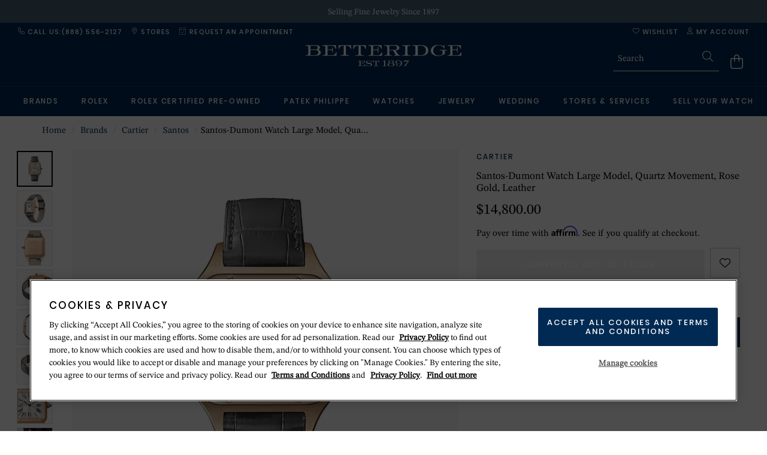

--- FILE ---
content_type: text/html;charset=UTF-8
request_url: https://www.betteridge.com/Cartier-Santos+Dumont-Watch-Large-Model..-Quartz-Movement..-Rose-Gold..-Leather-WGSA0021/p/17311239
body_size: 34845
content:
<!DOCTYPE html>
<html lang="en-us">
<head>
    <title>
        Cartier Santos-Dumont Watch Large Model, Quartz Movement, Rose Gold, Leather WGSA0021 | Betteridge</title>
    <meta http-equiv="Content-Type" content="text/html; charset=utf-8"/>
    <meta http-equiv="X-UA-Compatible" content="IE=edge">
    <meta name="viewport" content="width=device-width, initial-scale=1">

    <meta name="keywords" content="Cartier,,Watches">
<meta name="description" content="Cartier Santos-Dumont Watch Large Model, Quartz Movement, Rose Gold, Leather WGSA0021">
<meta name="robots" content="index,follow">
<link rel='shortcut icon' href='/_ui/responsive/betteridge/favicon/favicon.ico'/>
<link rel='config' href='/_ui/responsive/betteridge/favicon/browserconfig.xml'/>
<link rel="apple-touch-icon" sizes="180x180" href="/_ui/responsive/betteridge/favicon/apple-touch-icon.png">
<link rel="icon" type="image/png" sizes="32x32" href="/_ui/responsive/betteridge/favicon/favicon-32x32.png">
<link rel="icon" type="image/png" sizes="16x16" href="/_ui/responsive/betteridge/favicon/favicon-16x16.png">
<link rel="android-chrome-icon" type="image/png" sizes="192x192" href="/_ui/responsive/betteridge/favicon/android-chrome-192x192.png">
<link rel="android-chrome-icon" type="image/png" sizes="256x256" href="/_ui/responsive/betteridge/favicon/android-chrome-256x256.png">
<link rel="manifest" href="/_ui/responsive/betteridge/favicon/site.webmanifest">
<link rel="mask-icon" href="/_ui/responsive/betteridge/favicon/safari-pinned-tab.svg" color="#002a53">
    <link rel="preload" href="/_ui/responsive/betteridge/fonts/Poppins-Medium.woff2" as="font" type="font/woff2" crossorigin>
        <link rel="preload" href="/_ui/responsive/betteridge/fonts/STIXTwoText-Regular.woff2" as="font" type="font/woff2" crossorigin>
        <link rel="preload" href="/_ui/responsive/betteridge/fonts/STIXTwoText-SemiBold.woff2" as="font" type="font/woff2" crossorigin>
    <link rel="stylesheet" type="text/css" media="all" href="/wro/WoS_Group_Core.css?v=270126" />

                <link rel="stylesheet" type="text/css" media="all" href="/_ui/responsive/betteridge/styles.css?v=270126" />
    <style type="text/css">

        @import url("https://content.thewosgroup.com/css/betteridge/betteridge-css-merged-no-mobile-nav.css");  html {     overflow-y: scroll;     scrollbar-gutter: stable; }  @media(max-width:991px) {     div.plp.appliedFilters>div.plp.appliedFilter {         display: none     }      .mobileHeaderIcon.search-form.headerSearchForm.headerTextSearch {         display: none;     }      .mobileHeaderIcon.search-form.headerSearchForm.headerTextSearch.headerSearchForm-MobileShow {         display: block;     } }  .page-search .container.plpContainer.plpContainer-search .productGrid .productTile .productTileText .productTileIfc {     display: none !important; }  @media (min-width:992px) {     .svg.headerIcon {         height: 13px;         width: 12px;     }      .search-button .svg.search {         height: 18px;         width: 18px;     }      .svg.bag {         height: 37px;         width: 37px;         padding-top: 13px;     } }  @media (max-width: 992px) {     span.cartTotal {         left: 8px;     } }  .page-search .productTileAffirmFinance {     visibility: hidden; }  a.headerTextSearchProduct[href*="Rolex"] .headerTextSearchProductPrice {     display: none; }  @media(max-width:991px) {     .desktopFooterSectionHeader {         cursor: pointer;         padding-left: 16px;         padding-right: 16px;     }      .footerColumn.footer-menu-open .desktopFooterSectionHeader:after {         background-image: url(/_ui/responsive/common/fa-svgs/chevron-up-light.svg);         content: '';         background-position: center;         background-repeat: no-repeat;         position: relative;         float: right;         margin-top: 1px;         padding: 0;         height: 12px;         width: 12px     }      .footerColumn .desktopFooterSectionHeader:after {         background-image: url(/_ui/responsive/common/fa-svgs/chevron-down-light.svg);         content: '';         background-position: center;         background-repeat: no-repeat;         position: relative;         float: right;         margin-top: 1px;         padding: 0;         height: 12px;         width: 12px     } }  /*** MOBILE NAVIGATION REDESIGN (SITE-SPECIFIC): START ***/ @media (max-width: 991px) {      .mobile-navigation-body li.back-menu,     .mobile-navigation-body li.home-menu,     #mobile-navigation .mobile-navigation-body .subMenuSectionHeader>a,     .topMobileCourtesyLink:before {         font-weight: 500;         text-transform: uppercase;         text-decoration: none;         font-size: 13px !important;         line-height: 14px;         font-family: 'Poppins';         letter-spacing: 1.5px;         color: #002a53;     }      .mobile-navigation-body li a {         letter-spacing: 0;         font-size: 15px;         color: #002a53;     }      #mobile-navigation .mobile-navigation-header a {         display: block !important;         pointer-events: none;     }      #mobile-navigation .mobile-navigation-header a div {         display: none !important;     }      .mobile-navigation-header a:after {         content: '';         display: block;         border: 0;         height: 17px;         position: absolute;         margin-top: 21px;         width: 100%;         background-image: url(https://content.thewosgroup.com/betteridge/logos/logo-260.png);         background-position: left;         background-repeat: no-repeat;         background-size: contain;         margin-left: 16px;         filter: invert(80%) sepia(13%) saturate(1132%) hue-rotate(188deg) brightness(90%) contrast(84%);     } }  /*** MOBILE NAVIGATION REDESIGN (SITE-SPECIFIC): END ***/ /*** MOBILE NAVIGATION REDESIGN (GLOBAL): START ***/ @media (max-width: 991px) {      .mobile-navigation-close,     .mobile-navigation-header {         height: 56px;     }      #mobile-navigation a:hover {         text-decoration: none !important;     }      #mobile-navigation {         transform: translateX(-100%);         width: calc(100%);         height: 100%;         position: fixed;         top: 0;         left: 0;         background-color: #fff;         z-index: 99999;         transition: all 0.2s ease-out;         display: block;         overflow: hidden;         max-width: 450px;     }      body.mobile-nav-visible #mobile-navigation {         transform: translateX(0%);     }      body.mobile-nav-visible .mobile-navigation-close,     .mobile-navigation-header,     #mobile-navigation .mobile-navigation-header a {         background-color: #fff !important;         color: #000 !important;     }      .mobile-navigation-header {         border-bottom: 1px solid #f1f1f1;     }      .mobile-navigation-close {         display: flex !important;         width: 56px !important;         height: 55px !important;         background-color: rgba(255, 255, 255, 0);         top: 0;         right: 0;         position: fixed;         margin-right: 0px;         border-bottom: 0;         border-left: 0;         opacity: 0;         transition: opacity 1s ease;         text-align: center;         align-items: center;         justify-content: center;     }      .svg.closeNav {         padding-top: 0px;         height: 22px;         top: 0px;         right: 0px;         float: none;         position: relative;     }      .mobile-navigation-body li {         background-color: #FFF     }      #mobile-navigation .mobile-navigation-body {         background-color: #f7f7f7;         max-width: none;     }      .mobile-navigation-body li.mobileCourtesyNav {         background-color: #F7F7F7;     }      #mobile-navigation .mobile-navigation-body .subMenuSectionHeader>a {         padding: 16px;         align-items: end;         height: 80px;     }      .mobile-navigation-body li.home-menu,     .mobile-navigation-body li .subMenuSectionHeader>a,     .topMobileCourtesyLink:before {         background-color: #fff;         height: 72px !important;         display: flex;         align-items: flex-end;         text-transform: uppercase;         letter-spacing: 1px;     }      #mobile-navigation .mobile-navigation-close .svg.closeNav {         filter: invert(0%) sepia(0) saturate(0) hue-rotate(0deg) brightness(100%) contrast(100%);     }      #mobile-navigation .mobile-navigation-header a {         display: none;     }      .mobile-navigation-body li.has-sub-menu>a:after {         height: 15px;         width: 10px;         background-image: url(/_ui/responsive/common/fa-svgs/chevron-right-light.svg);         background-position: center;         background-repeat: no-repeat;         content: '';     }      body.mobile-nav-visible .mobile-nav-page-overlay {         background-color: rgba(0, 0, 0, 0.5);     }      .mobile-navigation-body li.has-sub-menu>a {         justify-content: space-between;     }      .mobile-navigation-body li a {         display: flex;         height: 56px;         flex-direction: row;         align-items: center;         padding: 16px;         border-color: #f1f1f1;         text-transform: capitalize;         letter-spacing: 0;     }      .mobile-navigation-body.show-sub-menu {         overflow-y: auto     }      .mobile-navigation-body li.home-menu {         border-bottom: 1px solid #f1f1f1;     }      .sub-menu {         background-color: #fff;         right: -100%;         position: fixed;         width: 100%;         height: calc(100%);         top: 56px;         overflow-y: auto;         transition: all 0.3s ease-in-out;         overflow-x: hidden;     }      li.has-sub-menu.mobileNavNode.sub-menu-active .sub-menu {         right: 0;         width: 100%;         display: block;     }      .mobile-navigation-body li.back-menu {         cursor: pointer;         padding: 15px;         border-bottom: 1px solid #f1f1f1 !important;         background-color: #f1f1f1;         height: 56px;         display: flex;         align-items: center;         position: sticky;         width: 100%;         top: 0;     }      li.has-sub-menu.mobileNavNode.sub-menu-active>.sub-menu {         height: calc(100% - 56px);         top: 56px;     }      .mobile-navigation-body li.back-menu:before {         content: '';         background-image: url(/_ui/responsive/common/fa-svgs/arrow-left-light.svg);         background-position: center;         background-size: cover;         background-repeat: no-repeat;         margin-right: 16px;         width: 14px;         height: 12px;         margin-left: 0;         right: 0;         position: relative;     }      .sub-menu,     .top-level-menu {         padding-bottom: 80px;     }      .has-sub-menu.mobileNavNode.sub-menu-active>ul {         display: block     }      .sub-menu-active>.sub-menu {         left: 0;         box-shadow: none;     }      ul.sub-menu.mobileNavNode>li:nth-child(2) {         border-top: 1px solid #f1f1f1;         margin-top: 40px     }      li.subMenuSectionHeader.mobileNavNode>.sub-menu {         position: initial;     }      .topMobileCourtesyLink:before {         content: 'Help & Information';         padding: 16px;         color: #000;         background-color: #F7F7F7;         border-bottom: 1px solid #f1f1f1;     }      div#mobile-navigation .sub-menu {         display: none !important;     }      .mobile-nav-visible #mobile-navigation .sub-menu {         display: block !important;     } }  /*** MOBILE NAVIGATION REDESIGN (GLOBAL): END ***/ /*** Recently Viewed Fix ***/ @media(min-width: 992px) {     .recentlyViewed .owl-item.active {         filter: brightness(98%) !important;     }      .recentlyViewed .recentlyViewedHeader {         padding-left: 10px;     } }  @media(max-width: 992px) {     .recentlyViewed .owl-item {         filter: brightness(98%) !important;     }      .recentlyViewed .recentlyViewedHeader {         padding-left: 0px;     } }  .recentlyViewed .recentlyViewedHeader {     color: #002a53 !important; }  .recentlyViewed .owl-item {     padding-right: 8px; }  .recentlyViewedCarousel .owl-nav .owl-next, .recentlyViewedCarousel .owl-nav .owl-next:hover {     right: -15px; }  .recentlyViewedCarousel .owl-nav .owl-prev, .recentlyViewedCarousel .owl-nav .owl-prev:hover {     left: -18px; }  .productShipReturnsComponent .productPageCollapsibleSection {     border-bottom: 1px solid #ddd; }  .recentlyViewedBlock {     margin-top: 0px !important;     margin-bottom: -15px !important; }  .recentlyViewed .container {     width: 100%; }  .recentlyViewedBlock .productPageAltImage {     /* left: -4px; */     padding-right: 8px; }  .recentlyViewed {     padding-top: 0px !important;     margin-top: 0px !important; }  .productShipReturnsComponent {     margin-bottom: 20px !important; }  @media(max-width: 767px) {     .recentlyViewed .col-md-12 {         padding-left: 8px;     }      .recentlyViewed .container {         padding: 0;     }      .recentlyViewed .recentlyViewedHeader {         font-size: 18px !important;     }      .recentlyViewedCarouselContainer {         width: 100% !important;         overflow-y: hidden;     }      .recentlyViewedCarousel .owl-stage {         padding-left: 0px !important;     } }  /*** Recently Viewed Fix End ***/ #cookie-message {     display: none !important; } /* ROLEX CLOCK IN MOBILE NAV LINK FIX */ .rolex-retailer-clock.rolex-mobile a {     position: absolute;     height: 70px;     width: 150px;     z-index: 1; }  a.headerTextSearchSuggestionRow { color:#002a53; } .header a.headerTextSearchProduct { color:#000; }  .pageLabel--terms-and-conditions .onetrust-pc-dark-filter.ot-fade-in, .pageLabel--privacy-policy .onetrust-pc-dark-filter.ot-fade-in { display:none !important; } .rolexPreOwnedProductRow .rolexVatText { display:none; } @media(min-width:890px){ 	#onetrust-pc-sdk { top:5vh !important; min-height:0 !important; max-height:90vh !important; height:90vh !important; } }</style>
<script type="text/javascript" src="/wro/jquery.js?v=270126"></script>
    <style>.productMobileSpecificationComponent.hidden-lg .productSpecification ul.productSpecs li .specLabel { padding-right: 16px; }</style>
    <div class="datalayer dataLayerCustomer" data-customer-status="unregistered"></div>
<script type="application/javascript">

        /* Row 149 */ /* Betteridge New */ /* Monetate page types */ window.monetateQ = window.monetateQ || []; if (document.location.href.indexOf("/c/") > -1) {     window.monetateQ.push(["setPageType", "index"]); } else if (document.location.href.indexOf("/p/") > -1) {     window.monetateQ.push(["setPageType", "product"]); } else if (document.location.href.indexOf("/cart") > -1) {     window.monetateQ.push(["setPageType", "cart"]); } else if (document.location.href.indexOf("/login/checkout") > -1 || document.location.href.indexOf("/checkout/ah/delivery") > -1) {     window.monetateQ.push(["setPageType", "checkout"]); } else if (document.location.href.indexOf("checkout/orderConfirmation") > -1) {     window.monetateQ.push(["setPageType", "purchase"]); } else if (document.location.href.indexOf("/search?") > -1) {     window.monetateQ.push(["setPageType", "search"]); } else if ((document.location.href == "https://www.betteridge.com/") || (document.location.href == "https://www.betteridge.com") || (document.location.href == "https://betteridge-uat.aurumholdings.co.uk/") || (document.location.href == "https://betteridge-uat.aurumholdings.co.uk")) {     window.monetateQ.push(["setPageType", "main"]); } else {     window.monetateQ.push(["setPageType", "other"]); } $(document).ready(function() {     var dataLayer = window.dataLayer = window.dataLayer || [];     var dataObject = {};     var bodyElement = $('body');     switch (bodyElement.data('page-type')) {         case 'CategoryPage':             dataObject = dataLayerCategoryPage(bodyElement);             break;         case 'ProductPage':             dataObject = dataLayerProductPage(bodyElement);             break;         default:             if (bodyElement.hasClass('page-search')) {                 dataObject = dataLayerCategoryPage(bodyElement);             } else {                 dataObject = dataLayerContentPage();             }     }     dataLayer.push(dataObject);     $(document).on("click", "#pagination-LoadPrev", function() {         console.log("load previous");         var firstItemTitle = $(".productTileName")[0].innerText;         var intervalFunc = setInterval(function() {             if (firstItemTitle != $(".productTileName")[0].innerText) {                 clearInterval(intervalFunc);                 console.log("calling dataLayerCategoryPageUpdated");                 dataLayerCategoryPageUpdated({                     first: true,                     last: false                 });             }         }, 50); /* Try every 50ms to wait for updated grid*/     }); /*facet selected*/     $(document).on("click", "#pagination-LoadMore", function() {         console.log("load more");         var numberOfProducts = $(".productTile").length;         var lastItemTitle = $(".productTileName")[numberOfProducts - 1].innerText;         console.log("last item title", lastItemTitle);         var intervalFunc = setInterval(function() {             if ($(".productTileName").last().text() != lastItemTitle) {                 clearInterval(intervalFunc);                 console.log("new last item title", $(".productTileName").last().text());                 console.log("calling dataLayerCategoryPageUpdated");                 dataLayerCategoryPageUpdated({                     first: true,                     last: true                 });             }         }, 50); /* Try every 50ms to wait for updated grid*/     });     $(document).on('click', '.facetsOuterContainer', function() {         var products = $('.productTileName');         var iterations = 0;         var intervalFunc = setInterval(function() {             var updated = false;             if (products.length != $('.productTileName').length) {                 updated = true;             }             if (!updated) {                 products.each(function(index) {                     if (this.innerText != $('.productTileName')[index].innerText) {                         updated = true;                     }                 });             }             if (updated) {                 clearInterval(intervalFunc);                 dataLayerCategoryPageUpdated();             }             if (iterations >= 200) {                 clearInterval(intervalFunc);             }             iterations++;         }, 50); /* Try every 50ms to wait for updated grid*/     }); });  function dataLayerCategoryPage(bodyElement, pagination) {     var dataObject = {};     var skus = [];     if (pagination == 'paged') {         dataObject.event = "paginationClick";     }     var ecommerceObject = {};     ecommerceObject.currencyCode = bodyElement.find('main').data('currency-iso-code');     ecommerceObject.impressions = [];     bodyElement.find('.productTile').each(function(index, element) {         var productObject = {};         var sku = $(this).data('code');         if ($(this).data('category') != "" && $(this).data('category') != undefined && $(this).data('category') != null) {             productObject.name = $(this).data('category') + " " + $(this).find('.productTileName').text();         } else {             productObject.name = $(this).find('.productTileName').text();         }         productObject.id = $(this).data('code');         var dataLayerProduct = $(".dataLayerProduct[data-product-id='" + productObject.id + "']");         productObject.price = dataLayerProduct.attr("data-product-price");         productObject.brand = dataLayerProduct.attr("data-product-brand");         productObject.category = dataLayerProduct.attr("data-product-category");         if ($("ul.pagination li.active").length) {             productObject.list = "Search Results " + parseInt(parseInt($("ul.pagination li.active").attr('data-pagenum')) + 1);         } else {             productObject.list = "Search Results 1";         }         productObject.position = (index + 1);         ecommerceObject.impressions.push(productObject); /* Monetate */         skus[index] = sku;     });     if (document.location.href.indexOf("/c/") > -1) {         window.monetateQ = window.monetateQ || []; /* minicart monetate */         var products = [];         $(".dataLayerProductMinicart").each(function(index) {             var product = [];             product["productId"] = $(this).attr("data-product-id");             product["sku"] = $(this).attr("data-product-id");             product["quantity"] = $(this).attr("data-product-quantity");             product["unitPrice"] = $(this).attr("data-product-price");             product["currency"] = "USD";             products[index] = product;         });         window.monetateQ.push(["addCartRows", products]);         window.monetateQ.push(["addProducts", skus]);         window.monetateQ.push(["trackData", [{             "nonPageView": true         }]]);     } else if (document.location.href.indexOf("/search?") > -1) {         window.monetateQ = window.monetateQ || []; /* minicart monetate */         var products = [];         $(".dataLayerProductMinicart").each(function(index) {             var product = [];             product["productId"] = $(this).attr("data-product-id");             product["sku"] = $(this).attr("data-product-id");             product["quantity"] = $(this).attr("data-product-quantity");             product["unitPrice"] = $(this).attr("data-product-price");             product["currency"] = "USD";             products[index] = product;         });         window.monetateQ.push(["addCartRows", products]);         window.monetateQ.push(["addProducts", skus]);         window.monetateQ.push(["trackData", [{             "nonPageView": true         }]]);     }     dataObject.ecommerce = ecommerceObject;     return dataObject; }  function dataLayerProductPage(bodyElement) {     var dataObject = {};     dataObject.pageType = "Product";     var ecommerceObject = {};     ecommerceObject.currencyCode = bodyElement.find('main').data('currency-iso-code');     var productObject = {};     var productTitle = bodyElement.find('h1.productTitle');     productObject.id = productTitle.data('code');     var dataLayerProduct = $(".dataLayerProduct[data-product-id='" + productObject.id + "']");     productObject.category = dataLayerProduct.attr("data-product-category");     productObject.price = dataLayerProduct.attr("data-product-price");     productObject.name = productTitle.data('name');     productObject.brand = dataLayerProduct.attr("data-product-brand");     ecommerceObject.detail = {};     ecommerceObject.detail.products = [];     ecommerceObject.detail.products.push(productObject);     dataObject.ecommerce = ecommerceObject;     return dataObject; }  function dataLayerContentPage() {     var dataObject = {};     dataObject.pageType = "contentPage";     return dataObject; }  function dataLayerCategoryPageUpdated() {     var dataLayer = window.dataLayer = window.dataLayer || [];     var dataObject = dataLayerCategoryPage($('body'), 'paged');     dataLayer.push(dataObject); } $(document).ready(function() {     var productQuantity = 0;     $("#addToCartSubmit").on("click", function() {         var productTitle = $(".dataLayerProduct").attr('data-product-name');         var productPrice = $(".dataLayerProduct").attr('data-product-price');         var productBrand = $(".dataLayerProduct").attr('data-product-brand');         var productCategory = $(".dataLayerProduct").attr('data-product-category');         var productSku = $(".dataLayerProduct").attr('data-product-id');         var productActionSku = $(".productSpecification ul.productSpecs li").first().find('span.specValue').text().trim();         var productAction = productTitle + ' - ' + productActionSku;         productQuantity++;         dataLayer.push({             'event': 'GAEvent',             'eventCategory': 'Add_to_cart_products',             'eventAction': productAction,             'eventLabel': productPrice,             'ecommerce': {                 'currencyCode': 'USD',                 'add': {                     'products': [{                         'name': productTitle,                         'price': productPrice,                         'brand': productBrand,                         'id': productSku,                         'quantity': productQuantity,                         'category': productCategory                     }]                 }             }         }); /* Monetate add to cart */         window.monetateQ.push(["addCartRows", [{             'productId': productSku,             'sku': productSku,             'quantity': '1',             'unitPrice': productPrice,             'currency': 'USD'         }]]);         window.monetateQ.push(["trackData", [{             "nonPageView": true         }]]);     }); /* Error States */     if ($(".global-alerts")[0]) {         var errorURL = window.location.href;         var errorMessage = $(".global-alerts").text().replace("Ãƒâ€”", "").trim();         dataLayer.push({             'event': 'GAEvent',             'eventCategory': 'Error states',             'eventAction': errorURL,             'eventLabel': errorMessage         });     } }); /* Basket add/remove from cart */ $(document).ready(function() {     $(document).on('click', '.basketProductQuantity', function() {         var basketQuantity = $(this).val();         $(".basketProductQuantity").change(function() {             var productsBlock = $(this).closest(".basketProductRow");             var cartProductSku = productsBlock.attr("data-product-code"); /* dataLayer class target with product sku match */             var dataLayerProduct = $(".dataLayerProduct[data-product-id='" + cartProductSku + "']");             var cartProductCategory = dataLayerProduct.attr("data-product-category");             var cartProductTitle = dataLayerProduct.attr("data-product-name");             var cartProductBrand = dataLayerProduct.attr("data-product-brand");             var cartProductPrice = dataLayerProduct.attr("data-product-price");             var quantityCalculation = basketQuantity - this.value;             if (quantityCalculation > 0) {                 dataLayer.push({                     'event': 'Basket',                     'eventCategory': 'Change Quantity',                     'eventAction': 'Decrease',                     'eventLabel': quantityCalculation,                     'ecommerce': {                         'remove': {                             'products': [{                                 'name': cartProductTitle,                                 'price': cartProductPrice,                                 'brand': cartProductBrand,                                 'category': cartProductCategory,                                 'id': cartProductSku,                                 'pageType': 'Cart',                                 'quantity': quantityCalculation                             }]                         }                     },                     'eventCallback': function() {                         pageURL;                     },                     'eventTimeout': 2000                 });             } else if (quantityCalculation < 0) {                 dataLayer.push({                     'event': 'Basket',                     'eventCategory': 'Change Quantity',                     'eventAction': 'Increase',                     'eventLabel': quantityCalculation * -1,                     'ecommerce': {                         'currencyCode': 'USD',                         'add': {                             'products': [{                                 'name': cartProductTitle,                                 'price': cartProductPrice,                                 'brand': cartProductBrand,                                 'category': cartProductCategory,                                 'id': cartProductSku,                                 'pageType': 'Cart',                                 'quantity': quantityCalculation * -1                             }]                         }                     },                     'eventCallback': function() {                         pageURL;                     },                     'eventTimeout': 2000                 });             }         });     }); }); /* Remove from cart on remove item button click */ $(document).ready(function() {     $(document).on('click', '.basketRemoveItem', function() {         var productsBlock = $(this).parents(".basketProductRow");         var minicartBlock = $(".miniCartExpandedRow");         var cartProductSku = productsBlock.attr("data-product-code");         var dataLayerProduct = $(".dataLayerProduct[data-product-id='" + cartProductSku + "']");         var cartProductCategory = dataLayerProduct.attr("data-product-category");         var cartProductTitle = dataLayerProduct.attr("data-product-name");         var cartProductPrice = dataLayerProduct.attr("data-product-price");         var cartProductQuantity = dataLayerProduct.attr("data-product-quantity");         var cartProductBrand = dataLayerProduct.attr("data-product-brand");         dataLayer.push({             'event': 'Basket',             'eventCategory': 'Remove',             'eventAction': 'Main Cart',             'ecommerce': {                 'remove': {                     'products': [{                         'name': cartProductTitle,                         'price': cartProductPrice,                         'brand': cartProductBrand,                         'category': cartProductCategory,                         'id': cartProductSku,                         'quantity': cartProductQuantity,                         'pageType': 'Cart'                     }]                 }             }         });     }); }); $(document).ready(function() {     $(document).on('click', '.miniCartEntryRemove', function() {         var index = $('.miniCartEntryPriceRow .miniCartEntryRemove').index(this);         var minicartTitle = $("a.miniCartTitle span:nth-child(2):eq(" + index + ")").text().trim();         var minicartBrand = $("span.miniCartBrandName:eq(" + index + ")").text().trim();         var itemPrice = parseFloat($(".miniCartEntryPrice:eq(" + index + ")").text().replace("$", "").replace(",", "").trim()).toFixed(2);         var $productDiv = $(this).parents(".cartProductDetailsInfo");         var productName = $productDiv.find('a span').text();         var urlParts = $(this).parents('.miniCartDetails').find("a").attr("href").split('/');         var minicartSku = urlParts[urlParts.length - 1];         var minicartQuantity = $(this).parents('.miniCartDetails').find(".miniCartQuantity").text().toLowerCase().replace("x", "").trim();         var unitPrice = (itemPrice / minicartQuantity).toFixed(2);         dataLayer.push({             'event': 'GAEvent',             'eventCategory': 'removeFromCart',             'eventAction': 'Mini Cart',             'eventLabel': 'undefined',             'ecommerce': {                 'remove': {                     'products': [{                         'name': minicartTitle,                         'price': unitPrice,                         'brand': minicartBrand,                         'id': minicartSku,                         'quantity': minicartQuantity,                         'pageType': 'miniCart'                     }]                 }             }         });     }); }); $(document).ready(function() {     $('.checkoutLoginForm button[type=submit]').on("click", function() {         if ($('.checkoutLoginForm-Guest').is(':visible')) {             dataLayer.push({                 'event': 'GAEvent',                 'eventCategory': 'Checkout',                 'eventAction': 'Login',                 'eventLabel': 'Guest'             });         } else {             dataLayer.push({                 'event': 'GAEvent',                 'eventCategory': 'Checkout',                 'eventAction': 'Login',                 'eventLabel': 'Returning'             });         }     });     $('.checkoutLoginForm.checkoutLoginForm-Login a.passwordForgotten').on("click", function() {         dataLayer.push({             'event': 'GAEvent',             'eventCategory': 'Checkout',             'eventAction': 'Login',             'eventLabel': 'Forgotten Password'         });     }); }); $(document).ready(function() {     $('button.addNewDeliveryAddressAction.checkoutAction').on("click", function() {         dataLayer.push({             'event': 'GAEvent',             'eventCategory': 'Checkout',             'eventAction': 'Add new address',             'eventLabel': 'N/A'         });     }); }); $(document).ready(function() {     $("select#deliveryAddressForm-regionIso").change(function() {         var stateOption = $(this).find("option:selected").text();         dataLayer.push({             'event': 'GAEvent',             'eventCategory': 'Checkout',             'eventAction': 'New delivery address - state dropdown',             'eventLabel': stateOption         });     }); }); $(document).ready(function() {     var hover = $(".item.productImageGallery-Standard");     $(hover).on('mouseover', function() {         var productUrl = document.URL;         dataLayer.push({             'event': 'GAEvent',             'eventCategory': 'Zoom',             'eventAction': 'Hovered',             'eventLabel': productUrl         });     }); }); $(document).ready(function() {     $('.deliveryOptionBlock .deliveryOptionMain button#findAStoreSearchButton').on("click", function() {         var storeInput = $('#pac-input').val();         dataLayer.push({             'event': 'GAEvent',             'eventCategory': 'Basket',             'eventAction': 'Store Finder',             'eventLabel': storeInput         });     }); }); $(document).ready(function() {     $('#pickUpFromStorePopup button#pickUpStoreSearchButton').on("click", function() {         var storeInput = $('#pac-input-pickup').val();         dataLayer.push({             'event': 'GAEvent',             'eventCategory': 'Basket',             'eventAction': 'Store Finder',             'eventLabel': storeInput         });     }); }); /* Store Locator */ $(document).ready(function() {     $(document).on('click', '.findAStoreSearchBoxResult .storeFinderSpan a:first-child', function() {         dataLayer.push({             'event': 'GAEvent',             'eventCategory': 'Store_Locator',             'eventAction': 'Click Button',             'eventLabel': 'More info'         });     });     $(document).on('click', '.findAStoreSearchBoxResult .storeFinderSpan a:last-child', function() {         dataLayer.push({             'event': 'GAEvent',             'eventCategory': 'Store_Locator',             'eventAction': 'Click Button',             'eventLabel': 'Book an Appointment'         });     });     $(".storeDetailsLinks .bookAnAppointment").on("click", function() {         dataLayer.push({             'event': 'GAEvent',             'eventCategory': 'Store_Locator',             'eventAction': 'Click Button',             'eventLabel': 'Book an Appointment'         });     });     $(".storeDetailsLinks .contactStoreLink").on("click", function() {         dataLayer.push({             'event': 'GAEvent',             'eventCategory': 'Store_Locator',             'eventAction': 'Click Button',             'eventLabel': 'Contact Store'         });     });     $(".storeDetailsLinks a:nth-child(4)").on("click", function() {         dataLayer.push({             'event': 'GAEvent',             'eventCategory': 'Store_Locator',             'eventAction': 'Click Button',             'eventLabel': 'Get Directions'         });     });     $("#findAStoreSearchBox #findAStoreSearchButton").on("click", function() {         dataLayer.push({             'event': 'GAEvent',             'eventCategory': 'Store_Locator',             'eventAction': 'Click Button',             'eventLabel': 'Find A Store Button'         });     }); /* Coupon Code Basket */     $("input.basketPromotionCode").change(function() {         var couponCode = $(this).val();         $("#basketPromotionCodeSubmit").on("click", function() {             dataLayer.push({                 'event': 'GAEvent',                 'eventCategory': 'Basket',                 'eventAction': 'Discount Code',                 'eventLabel': couponCode             });         });     }); }); $(document).ready(function() {     $('.mainNav ul li a').on("click", function() {         var index = $(".mainNav ul li a").index(this);         var desktopNavAction = $(".nav-hover a").attr("aria-label");         var desktopNavLabel = $(".mainNav ul li a:eq(" + index + ")").text().trim();         dataLayer.push({             'event': 'GAEvent',             'eventCategory': 'Global_Nav',             'eventAction': desktopNavAction,             'eventLabel': desktopNavLabel         });     });     $('.mainNav ul li a').on("click", function() {         var index = $(".mainNav ul li a").index(this);         var desktopNavAction = $(".nav-hover a").attr("aria-label");         var desktopNavLabel = $(".mainNav ul li a:eq(" + index + ")").text().trim();         dataLayer.push({             'event': 'GAEvent',             'eventCategory': 'Global_Nav_Desktop',             'eventAction': desktopNavAction,             'eventLabel': desktopNavLabel         });     }); /* New Mobile Nav */     $('#mobile-navigation ul li:not(.has-sub-menu) a').on("click", function() {         var navLabel = $(this).text();         var navAction = navLabel;         if ($(this).parents('.top-level-menu').find("li.sub-menu-active a").length) {             navAction = $(this).parents('.top-level-menu').find("li.sub-menu-active a").first().text();         }         dataLayer.push({             'event': 'GAEvent',             'eventCategory': 'Global_Nav_Mobile',             'eventAction': navAction,             'eventLabel': navLabel         });     });     $('#mobile-navigation ul li:not(.has-sub-menu) a').on("click", function() {         var navLabel = $(this).text();         var navAction = navLabel;         if ($(this).parents('.top-level-menu').find("li.sub-menu-active a").length) {             navAction = $(this).parents('.top-level-menu').find("li.sub-menu-active a").first().text();         }         dataLayer.push({             'event': 'GAEvent',             'eventCategory': 'Global_Nav',             'eventAction': navAction,             'eventLabel': navLabel         });     }); }); $(document).ready(function() {     $(document).on('click', '.facetAction', function() {         var name = $(this).text().split("(")[0].trim();         var url = window.location.href;         dataLayer.push({             'event': 'GAEvent',             'eventCategory': 'Faceted navigation',             'eventAction': name,             'eventLabel': url,             'eventValue': undefined         });     }); /* Customer Status */     var customerStatus = $('.dataLayerCustomer').attr('data-customer-status');     if ($('.dataLayerCustomer').attr('data-customer-status') !== 'unregistered') {         dataLayer.push({             'event': 'setCustStatus',             'customerStatus': customerStatus         });     } }); $(document).ready(function() {     $(document).on('click', '.shippingPickUpBlock-ContinueToPayment button[type=submit]', function() {         if ($('.shippingPickUpSwitcherOption-PickUp').hasClass('active')) {             dataLayer.push({                 'event': 'GAEvent',                 'eventCategory': 'Checkout',                 'eventAction': 'Delivery',                 'eventLabel': 'Click & Collect'             });         } else if ($('.shippingPickUpSwitcherOption-Shipping').hasClass('active')) {             var shippingOption = $('.deliveryOptionButton.selected').find('.deliveryDetailsTitle').text().trim();             dataLayer.push({                 'event': 'GAEvent',                 'eventCategory': 'Checkout',                 'eventAction': 'Delivery',                 'eventLabel': shippingOption             });         }     });     $('#deliveryOptionsPostcodeButton').on("click", function() {         var taxPostcode = $("input#deliveryOptionsPostcode").val();         dataLayer.push({             'event': 'GAEvent',             'eventCategory': 'Basket',             'eventAction': 'Tax',             'eventLabel': taxPostcode         });     });     $(document).on('click', '.cmsBannerCarouselComponent .owl-item ', function() {         var bannerName = $(this).find("img").attr("title");         var bannerURL = $(this).find("a").attr('href');         dataLayer.push({             'event': 'promotionClick',             'ecommerce': {                 'promoClick': {                     'promotions': [{                         'name': bannerName,                         'creative': 'banner'                     }]                 }             },             'eventCallback': function() {                 document.location = bannerURL;             },             'eventTimeout': 2000         });     }); }); /* Promotion Banner Impressions */ $(document).ready(function() {     var promotions = [];     if ($('.page-homepage').length) {         var intervalFunction = setInterval(function() {             $(".cmsBannerCarouselComponent").find(".owl-item").not(".cloned").each(function(index) {                 var banner = {};                 banner["name"] = $(this).find("img").attr("title");                 banner["creative"] = "Banner";                 banner["position"] = index + 1;                 promotions[index] = banner;             });             dataLayer.push({                 'ecommerce': {                     'promoView': {                         promotions                     }                 }             });             clearInterval(intervalFunction);         }, 500);     } }); /* stock status pdp */ $(document).ready(function() {     var productURL = window.location.href;     if ($(".addToCartButton.inStock")[0]) {         dataLayer.push({             'event': 'GAEvent',             'eventCategory': 'Stock_status',             'eventAction': 'In stock',             'eventNonInteraction': true,             'eventLabel': productURL         });     } else if ($(".addToCartButton.outOfStock")[0]) {         dataLayer.push({             'event': 'GAEvent',             'eventCategory': 'Stock_status',             'eventAction': 'Out of stock',             'eventNonInteraction': true,             'eventLabel': productURL         });     } else if ($("#productContactCTA")[0]) {         dataLayer.push({             'event': 'GAEvent',             'eventCategory': 'Stock_status',             'eventNonInteraction': true,             'eventAction': 'Out of stock',             'eventLabel': productURL         });     } /* Stock Checker */     $('.add_to_cart_form #findStockSearchButton').on("click", function() {         var checkExist = setInterval(function() {             if ($('.pslStock').length > 0) {                 clearInterval(checkExist);                 $('.pslStoreName').each(function(index) {                     var storeName = $(this).text();                     var productStock = $(this).parent().find('.pslStock').text();                     dataLayer.push({                         'event': 'GAEvent',                         'eventCategory': 'Stock Checker',                         'eventAction': productStock,                         'eventLabel': storeName                     });                 });             }         }, 500);     }); }); /* Order Confirmation */ $(document).ready(function() {     if (document.location.href.indexOf('checkout/orderConfirmation') > -1) {         var products = [];         var confirmationNumber = $('.confirmationPageReference b').text().trim();         var confirmationRevenue = $('.dataLayerCartPrice').text().trim();         var confirmationTax = $('.dataLayerCartTax').text().trim();         var confirmationShipping = $('.dataLayerCartShippingCost').text().trim();         var confirmationCoupon = $('.dataLayerVoucher').text().trim();         $(".dataLayerProduct").each(function(index) {             var product = {};             product["name"] = $(this).attr("data-product-name");             product["id"] = $(this).attr("data-product-id");             product["price"] = parseFloat($(this).attr("data-product-price")).toFixed(2);             product["brand"] = $(this).attr("data-product-brand");             product["category"] = $(this).attr("data-product-category");             product["quantity"] = parseInt($(this).attr("data-product-quantity"));             products[index] = product;         });         dataLayer.push({             event: "GAEvent",             eventCategory: "Order confirmation",             ecommerce: {                 currencyCode: 'USD',                 purchase: {                     actionField: {                         id: confirmationNumber,                         affiliation: 'Online Store',                         revenue: confirmationRevenue,                         tax: confirmationTax,                         shipping: confirmationShipping,                         coupon: confirmationCoupon                     },                     products: products                 }             }         });     } }); /* PLP Clicks */ $(document).ready(function() {     $(document).on('click', '.productTile', function() {         var productObj = [];         var product = {};         product["position"] = $('.productTile').index(this) + 1;         var tileSku = $(this).attr("data-code");         var dataLayerProduct = $(".dataLayerProduct[data-product-id='" + tileSku + "']");         product["url"] = $(this).find('a').attr('href');         product["category"] = dataLayerProduct.attr("data-product-category");         product["name"] = dataLayerProduct.attr("data-product-name");         product["price"] = dataLayerProduct.attr("data-product-price");         product["brand"] = dataLayerProduct.attr("data-product-brand");         product["id"] = dataLayerProduct.attr("data-product-id");         if ($("ul.pagination li.active").length) {             product["list"] = "Search Results " + parseInt(parseInt($("ul.pagination li.active").attr('data-pagenum')) + 1);         } else {             product["list"] = "Search Results 1";         }         dataLayer.push({             'event': 'productClick',             'ecommerce': {                 'click': {                     'actionField': {                         'list': product.list                     },                     'products': [{                         'name': product.name,                         'price': product.price,                         'brand': product.brand,                         'category': product.category,                         'id': product.id,                         'position': product.position                     }]                 }             },             'eventCallback': function() {                 document.location = product.url             },             'eventTimeout': 2000         });     }); }); /* Checkout steps */ $(document).ready(function() {     var checkoutVoucher = $('.dataLayerVoucher').text().trim();     var customerStatus = $(".dataLayerCustomer").attr("data-customer-status");     if (customerStatus === "unregistered") {         customerStatus = 'Guest';     } else if (customerStatus === "purchaser") {         customerStatus = 'Guest';     } else {         customerStatus = 'Express';     }     $(document).on("click", "#spGuestSignInButton", function() {         var products = [];         $(".dataLayerProduct").each(function(index) {             var product = {};             product["name"] = $(this).attr("data-product-name");             product["id"] = $(this).attr("data-product-id");             product["price"] = $(this).attr("data-product-price");             product["brand"] = $(this).attr("data-product-brand");             product["category"] = $(this).attr("data-product-category");             product["quantity"] = $(this).attr("data-product-quantity");             products[index] = product;         });         dataLayer.push({             event: "checkout",             eventCategory: "Checkout step 1",             ecommerce: {                 checkout: {                     actionField: {                         step: 1,                         coupon: checkoutVoucher,                         overview: "Guest"                     },                     products: products,                 },             },         });     });     $(document).on("click", "#spLoginForm #spCheckoutFormSubmitBtn", function() {         var products = [];         $(".dataLayerProduct").each(function(index) {             var product = {};             product["name"] = $(this).attr("data-product-name");             product["id"] = $(this).attr("data-product-id");             product["price"] = $(this).attr("data-product-price");             product["brand"] = $(this).attr("data-product-brand");             product["category"] = $(this).attr("data-product-category");             product["quantity"] = $(this).attr("data-product-quantity");             products[index] = product;         });         dataLayer.push({             event: "checkout",             eventCategory: "Checkout step 1",             ecommerce: {                 checkout: {                     actionField: {                         step: 1,                         coupon: checkoutVoucher,                         overview: "Express",                     },                     products: products,                 },             },         });     });     if (document.location.href.indexOf('checkout/sp') > -1) {         var products = [];         $(".dataLayerProduct").each(function(index) {             var product = {};             product["name"] = $(this).attr("data-product-name");             product["id"] = $(this).attr("data-product-id");             product["price"] = $(this).attr("data-product-price");             product["brand"] = $(this).attr("data-product-brand");             product["category"] = $(this).attr("data-product-category");             product["quantity"] = $(this).attr("data-product-quantity");             products[index] = product;         });         dataLayer.push({             'event': 'checkout',             eventCategory: 'checkout step 2',             'ecommerce': {                 'checkout': {                     'actionField': {                         'step': 2,                         coupon: checkoutVoucher,                         overview: customerStatus,                     },                     'products': products,                 },             },         });     } else {         /* do nothing */ }     $(document).on("click", ".spCheckoutContinueToPayment", function() {         var products = [];         $(".dataLayerProduct").each(function(index) {             var product = {};             product["name"] = $(this).attr("data-product-name");             product["id"] = $(this).attr("data-product-id");             product["price"] = $(this).attr("data-product-price");             product["brand"] = $(this).attr("data-product-brand");             product["category"] = $(this).attr("data-product-category");             product["quantity"] = $(this).attr("data-product-quantity");             products[index] = product;         });         dataLayer.push({             event: "checkout",             eventCategory: "Checkout step 3",             ecommerce: {                 checkout: {                     actionField: {                         step: 3,                         coupon: checkoutVoucher,                         overview: customerStatus,                     },                     products: products,                 },             },         });     });     $(document).on("click", ".spCheckoutPaymentBlock #adyenDummyPaymentButton", function() {         var products = [];         $(".dataLayerProduct").each(function(index) {             var product = {};             product["name"] = $(this).attr("data-product-name");             product["id"] = $(this).attr("data-product-id");             product["price"] = $(this).attr("data-product-price");             product["brand"] = $(this).attr("data-product-brand");             product["category"] = $(this).attr("data-product-category");             product["quantity"] = $(this).attr("data-product-quantity");             products[index] = product;         });         dataLayer.push({             event: "checkout",             eventCategory: "Checkout step 4",             ecommerce: {                 checkout: {                     actionField: {                         step: 4,                         coupon: checkoutVoucher,                         overview: customerStatus,                     },                     products: products,                 },             },         });     }); /*     if (document.location.href.indexOf('checkout/orderConfirmation') > -1) {         var products = [];         $(".dataLayerProduct").each(function(index) {             var product = {};             product["name"] = $(this).attr("data-product-name");             product["id"] = $(this).attr("data-product-id");             product["price"] = parseFloat($(this).attr("data-product-price")).toFixed(2);             product["brand"] = $(this).attr("data-product-brand");             product["category"] = $(this).attr("data-product-category");             product["quantity"] = parseInt($(this).attr("data-product-quantity"));             products[index] = product;         });         dataLayer.push({             'event': 'checkout',             'actionField': {                 'step': 5,                 'coupon': checkoutVoucher,                 'overview': customerStatus             },             'products': products         });     } else {         } */     if (document.location.href.indexOf("/cart") > -1) {         var products = [];         var basketCoupon = $(".dataLayerVoucher").text().trim();         var cartPrice = $(".dataLayerCartPrice").text().trim();         $(".dataLayerProduct").each(function(index) {             var product = {};             product["name"] = $(this).attr("data-product-name");             product["id"] = $(this).attr("data-product-id");             product["price"] = parseFloat($(this).attr("data-product-price")).toFixed(2);             product["brand"] = $(this).attr("data-product-brand");             product["category"] = $(this).attr("data-product-category");             product["quantity"] = parseInt($(this).attr("data-product-quantity"));             products[index] = product;         });         dataLayer.push({             event: "GAEvent",             eventCategory: "Shopping Cart",             coupon: basketCoupon,             total: cartPrice,             shoppingcart: {                 products: products,             },         });     } else {         /* Do nothing */ } /* Monetate */     window.monetateQ = window.monetateQ || [];     if ($('body').attr('data-page-type') == 'ProductPage') {         /* On Page Load */         let productSku = $('.dataLayerProduct').attr('data-product-id');         window.monetateQ.push(["addProductDetails", [{             productId: productSku,             sku: productSku         }]]); /* Remove from minicart */ /* Monetate Cart */     } else if (document.location.href.indexOf("/cart") > -1) {         var products = [];         $(".dataLayerProduct").each(function(index) {             var product = [];             product["productId"] = $(this).attr("data-product-id");             product["sku"] = $(this).attr("data-product-id");             product["unitPrice"] = parseFloat($(this).attr("data-product-price")).toFixed(2);             product["quantity"] = parseInt($(this).attr("data-product-quantity"));             product["currency"] = "USD";             products[index] = product;         });         console.log(products);         window.monetateQ.push(["addCartRows", products]);     } else if (document.location.href.indexOf("/checkout/orderConfirmation/") > -1) {         var products = [];         $(".dataLayerProduct").each(function(index) {             var product = {};             product["purchaseId"] = $(".confirmationPageReference b").text().trim();             product["productId"] = $(this).attr("data-product-id");             product["sku"] = $(this).attr("data-product-id");             product["quantity"] = parseInt($(this).attr("data-product-quantity"));             product["unitPrice"] = parseFloat($(this).attr("data-product-price")).toFixed(2);             product["currency"] = "USD";             products[index] = product;         });         window.monetateQ.push(["addPurchaseRows", products]);     } else {         /* do nothing */ } /* minicart remove */     $(document).on('click', '.miniCartEntryRemove', function() {         var index = $('.miniCartEntryPriceRow .miniCartEntryRemove').index(this);         var itemPrice = parseFloat($(".miniCartEntryPrice:eq(" + index + ")").text().replace("$", "").replace(",", "").trim()).toFixed(2);         var $productDiv = $(this).parents(".cartProductDetailsInfo");         var urlParts = $(this).parents('.miniCartDetails').find("a").attr("href").split('/');         var minicartSku = urlParts[urlParts.length - 1];         var minicartQuantity = $(this).parents('.miniCartDetails').find(".miniCartQuantity").text().toLowerCase().replace("x", "").trim();         var unitPrice = (itemPrice / minicartQuantity).toFixed(2);         window.monetateQ.push(["addCartRows", [{             'productId': minicartSku,             'sku': minicartSku,             'quantity': minicartQuantity,             'unitPrice': unitPrice,             'currency': 'USD'         }]]);         window.monetateQ.push(["trackData", [{             "nonPageView": true         }]]);     }); /* minicart push */     if ($('body').length && !$('body').hasClass('page-cartPage') && !$('body').hasClass('page-productGrid') && !$('body').hasClass('page-search')) {         var products = [];         $(".dataLayerProductMinicart").each(function(index) {             var product = [];             product["productId"] = $(this).attr("data-product-id");             product["sku"] = $(this).attr("data-product-id");             product["quantity"] = $(this).attr("data-product-quantity");             product["unitPrice"] = $(this).attr("data-product-price");             product["currency"] = "USD";             products[index] = product;         });         window.monetateQ.push(["addCartRows", products]);     }     if (document.location.href.indexOf("/c/") > -1 || document.location.href.indexOf("/search?") > -1) {         /* do nothing */ } else {         window.monetateQ.push(["trackData", [{             "nonPageView": true         }]]);     } });</script>
<!-- Google Tag Manager -->
<script>(function(w,d,s,l,i){w[l]=w[l]||[];w[l].push({'gtm.start':
new Date().getTime(),event:'gtm.js'});var f=d.getElementsByTagName(s)[0],
j=d.createElement(s),dl=l!='dataLayer'?'&l='+l:'';j.async=true;j.src=
'https://www.googletagmanager.com/gtm.js?id='+i+dl;f.parentNode.insertBefore(j,f);
})(window,document,'script','dataLayer','GTM-N3C2C9S');</script>
<!-- End Google Tag Manager -->





  















    

    

        

    

    

    <script type="application/ld+json">
        {"@context": "http://schema.org/",
            "@type": "Product",
            "name": "Santos-Dumont Watch Large Model, Quartz Movement, Rose Gold, Leather",
            "brand": {
                "@type": "Brand",
                "name": "Cartier"
            },
            "description":"Cartier Santos-Dumont Watch Large Model, Quartz Movement, Rose Gold, Leather WGSA0021",
            "sku":"17311239",
            "mpn":"WGSA0021",
            "image": "https://content.thewosgroup.com/productimage/17311239/17311239_1.jpg",
            
                
                
                    "offers":{
                        "@type":"Offer",
                        "priceCurrency":"USD",
                        "price":"14800.00",
                        
                            
                            
                            
                                "availability":"http://schema.org/OutOfStock"
                            
                        
                    }
                
            

        }
    </script>

</head>

<body class="page-productDetails pageType-ProductPage template-pages-product-productPageLayout  smartedit-page-uid-productDetails smartedit-page-uuid-eyJpdGVtSWQiOiJwcm9kdWN0RGV0YWlscyIsImNhdGFsb2dJZCI6IkJldHRlcmlkZ2VfVVNfQ29udGVudENhdGFsb2ciLCJjYXRhbG9nVmVyc2lvbiI6Ik9ubGluZSJ9 smartedit-catalog-version-uuid-Betteridge_US_ContentCatalog/Online  language-en_US loggedIn-false"
      data-page-type="ProductPage" data-currency="de.hybris.platform.commercefacades.storesession.data.CurrencyData@3d9402c3" data-searchProvider="ATTRAQT">

<!-- Google Tag Manager (noscript) -->
<noscript><iframe src="https://www.googletagmanager.com/ns.html?id=GTM-N3C2C9S"
height="0" width="0" style="display:none;visibility:hidden"></iframe></noscript>
<!-- End Google Tag Manager (noscript) -->
<main data-currency-iso-code="USD">

            <a id="skipToMainContent" href="#mainContent" alt='Skip to main content'
               aria-label='Skip to main content'>
                Skip to main content</a>

            <div class="header">

    <div class="promoBarComponent " id="promoBarComponent-promoBarComponent" style="background-color: #486277" data-rotation-delay="8000">
        <div>
                Selling Fine Jewelry Since 1897</div>

        <div>
                Authorized Retailer of Luxury Brands</div>

        </div>

    <div class="upperHeaderContainer container hidden-sm hidden-xs">
        <div class="row">
            <div class="upperHeader col-md-6 hidden-sm hidden-xs">

            <a href="tel:(888) 556-2127" class="pull-left">
                <object class="svg headerIcon" data="/_ui/responsive/common/fa-svgs/phone-light.svg" title="phone"></object>
                Call Us:(888) 556-2127</a>


            <a href="/store-finder" class="pull-left">
                <object class="svg headerIcon" data="/_ui/responsive/common/fa-svgs/location-dot-light.svg" title="location-dot"></object>
                stores</a>

        </div>
        <div class="upperHeader col-md-6 hidden-sm hidden-xs">

            <a href='/login' class="pull-right headerLoginLink">
                    <object class="svg headerIcon"
                            data="/_ui/responsive/common/fa-svgs/user-light.svg" title="user"></object>
                    My Account</a>

            <div id="wishlistHeader" class="headerLoginLink">
                <a href='/my-account/wishlist' class="pull-right">
                    <object class="svg headerIcon"
                            data="/_ui/responsive/common/fa-svgs/heart-light.svg" title="heart"></object>
                    Wishlist</a>


                <div class="wishlistLoggedOut wishlistExpanded hidden-xs hidden-sm">

                    <div class="wishlistCursorBridge"></div>
                    <div class="wishlistDropdownArrow"></div>

                    <div class="wishlistExpandedRows">

                        <div class="wishlistExpandedRow wishlistActions">
                            <a href="/my-account/wishlist" class="wishlistViewListButton">
                                View Wishlist</a>
                        </div>

                    </div>

                    <span class="wishlistAccountMessage">
		        	Did you know that if you're signed in you can save your list for later?</span>

                        <a href="/login" id="wishlistSignInButton">
                            Sign In</a>
                        <a href="/login" class="wishlistCreateAccButton">
                            Create Account</a>
                    </div>
            </div>

        </div>

    </div>
    </div>
    <div class="container">
        <div class="row middleHeader">
            <div class="col-md-4 col-xs-4">

    <div class="rolex-retailer-clock"></div>

        <script src="https://static.rolex.com/retailers/clock/retailercall.js"></script>
        <script>
            var rdp = new RolexRetailerClock();
            var rdpConfig = {
                dealerAPIKey: 'd98dd95ce488d24f47e22979f13f77dc',
                lang: 'en_us',
                colour: 'gold'
            }
            try {
                rdp.getRetailerClock(rdpConfig);
            } catch (err) {
            }
        </script>
    <div class="mobileHeaderIcon pull-left hidden-md hidden-lg mobile-navigation-button">
            <object class="svg menu" data="/_ui/responsive/common/fa-svgs/bars-light.svg" title="bars"></object>
    </div>

    <div class="mobileHeaderIcon pull-left hidden-md hidden-lg">
        <a href="/store-finder" aria-label='stores'>
            <object class="svg headerIcon location" data="/_ui/responsive/common/fa-svgs/location-dot-light.svg" title="location-dot"></object>
        </a>
    </div>

</div>

<div class="col-md-4 col-xs-4 siteLogo">

    <a href="/">
        




    
        <img alt='Back to Home' src="https://content.thewosgroup.com/betteridge/logos/logo-260.png">
    
    





</a>

</div>

<div class="col-md-4 col-xs-4 searchAndCartContainer">
    <div class="mobileHeaderIcon pull-right hidden-md hidden-lg">
        <a href="#" class="mobileSearchShow" aria-label='Search'>
            <object class="svg search" data="/_ui/responsive/common/fa-svgs/magnifying-glass-light.svg" title="magnifying-glass"></object>

        </a>
    </div>

    <div class="mobileHeaderIcon search-form headerSearchForm headerTextSearch">

                <div class="headerTextSearchMobileClose hidden-lg hidden-md"><object class="svg xmark" data="/_ui/responsive/common/fa-svgs/xmark-light.svg" title="xmark"></object></div>

                <input type="text" class="search-bar"
                       aria-label="Search"
                       text="Search"
                       placeholder="Search"
                       data-original-input="">

                <div class="search-clear hidden-md hidden-lg"><object class="svg xmark" data="/_ui/responsive/common/fa-svgs/circle-xmark-duotone.svg" title="xmark-circle"></object></div>
                <button type="submit" class="search-button" aria-label='Search Button'
                        title='Search Button'><object class="svg search"
                                                                                            data="/_ui/responsive/common/fa-svgs/magnifying-glass-light.svg" title="magnifying-glass"></object></button>

                <div class="headerTextSearchSuggestionsContainer" style="display:none;">

                    <div class="headerTextSearchSuggestions hidden-sm hidden-xs">
                        <div class="headerTextSearchSuggestionsContainerTitle">
                            Suggestions</div>

                        <div class="headerTextSearchSuggestionsContentContainer">
                            <div class="headerTextSearchSuggestion">
                            </div>
                            <div class="headerTextSearchViewAll hidden-sm hidden-xs">
                                View All Results</div>
                        </div>
                    </div>
                    <div class="headerTextSearchProductSuggestions hidden-sm hidden-xs">
                        <div class="headerTextSearchSuggestionsContainerTitle">
                            Products</div>
                        <div class="headerTextSearchSuggestionsContentContainer">

                        </div>
                    </div>

                    <div class="headerTextSearchSuggestions headerTextSearchSuggestionsMobileViewAll hidden-md hidden-lg hidden-sm hidden-xs">
                        <div class="headerTextSearchViewAll">
                            View All Results</div>
                    </div>
                </div>
            </div>
        <div class='mobileHeaderIcon shopping-bag pull-right '>
        <a href="/cart" class='headerCartBlock' alt='Link to Checkout' aria-label='Link to Checkout'>
            <object class="svg bag"
                    data="/_ui/responsive/common/fa-svgs/bag-shopping-light.svg" title="shopping-bag"></object>
            <span class="cartTotal" id="headerCartTotal"></span>
        </a>
        <a href="/cart" class="headerCheckoutBlock miniCartButton hidden-xs hidden-sm">
            Checkout</a>

        <div class='miniCartExpanded hidden-xs hidden-sm'>

            <div class="miniCartShapingBlock"></div>

            <div class="miniCartExpandedRows">

                </div>

            <div class="miniCartExpandedTotalsRow">

                <span class="miniCartExpandedTotalsRowValue miniCartTotalItems">
                    </span>

                <span class="miniCartExpandedTotalsRowLabel">
                    Total Items:</span>

            </div>

            <div class="miniCartExpandedTotalsRow noBorder">

                <span class="miniCartExpandedTotalsRowValue miniCartSubtotal">
                    </span>

                <span class="miniCartExpandedTotalsRowLabel">
                     Subtotal:</span>

            </div>

            <a href="/cart" class="miniCartButton">
                Go to Shopping Bag</a>

        </div>
    </div>

</div>



</div>
        <div class="row mobileSearchRow hidden-lg hidden-md">
            <div class="mobileSearchRowInner">
                <input type="text" class="mobileSearchShowInput"/>
                <object class="svg mobileSearch" data="/_ui/responsive/common/fa-svgs/magnifying-glass-light.svg" title="magnifying-glass"></object>
            </div>
        </div>
    </div>

    <!-- Desktop Navigation -->
<div 
     class="navigationBar navigationBar-desktop hidden-sm hidden-xs ">
    <div class="container">
        <div class="row">
            <div class="col-md-12 positionStatic">

                <div class="mainNav">
                    <ul class="rolloverArea">
                        <li class="desktopMainNavNode ">
                                    












    
        

        

        

        

        

        
            

            
                <a href="/c/Brands"  >Brands</a>
            
        
    
    

<div class="dropdown-nav">

                                                    <div class="container" style="max-width: 1200px;">         <div class="col-lg-2 col-md-2">                 <h3>Brands</h3>                 <ul>                         <li> <a href="/rolex/discover">Rolex</a> </li>                         <li> <a href="/c/Brands/Patek-Philippe">Patek Philippe</a> </li>                         <li> <a href="/c/Brands/Angelus">Angelus</a> </li>                         <li> <a href="/c/Brands/Arnold-and-Son">Arnold &amp; Son</a> </li>                         <li> <a href="/c/Brands/Betteridge">Betteridge</a> </li>                         <li> <a href="/c/Brands/Blancpain">Blancpain</a> </li>                         <li> <a href="/c/Brands/Breitling">Breitling</a> </li>                         <li> <a href="/c/Brands/Cartier">Cartier</a> </li>                         <li> <a href="/c/Brands/CHANEL">CHANEL</a> </li>                         <li> <a href="/c/Brands/Citizen">Citizen</a> </li>                         <li> <a href="/David-Yurman">David Yurman</a> </li>                 </ul>         </div>         <div class="col-lg-2 col-md-2">                 <h3>&nbsp;</h3>                 <ul>                         <li> <a href="/c/Brands/Dinh-Van">Dinh Van</a> </li>                         <li> <a href="/c/Brands/Fope">FOPE</a> </li>                         <li> <a href="/c/Brands/Hearts-On-Fire">Hearts on Fire</a> </li>                         <!--  <li><a href="/c/Brands/De-Beers">De Beers</a></li>-->                         <li> <a href="/c/Brands/H.-Moser-and.-Cie">H.Moser &amp; Cie</a> </li>                         <li> <a href="/c/Brands/Jacob-and.-Co">Jacob &amp; Co</a> </li>                         <li> <a href="/c/Brands/Jaeger-LeCoultre">Jaeger-LeCoultre</a> </li>                         <li> <a href="/c/Brands/J-Fine">J Fine</a> </li>                         <li> <a href="/c/Brands/John-Hardy">John Hardy</a> </li>                         <li> <a href="/c/Brands/Leo-Pizzo">Leo Pizzo</a> </li>                         <li> <a href="/c/Brands/Longines">Longines</a> </li>                         <li> <a href="/c/Brands/Marco-Bicego">Marco Bicego</a> </li>                 </ul>         </div>         <div class="col-lg-2 col-md-2">                 <h3>&nbsp;</h3>                 <ul>                         <li> <a href="/c/Brands/Messika">Messika</a> </li>                         <li> <a href="/c/Brands/Mikimoto">Mikimoto</a> </li>                         <li> <a href="/c/Brands/Nivada-Grenchen">Nivada Grenchen</a> </li>                         <li> <a href="/c/Brands/Nouvel-Heritage">Nouvel Heritage</a> </li>                         <li> <a href="/c/Brands/Oris">Oris</a> </li>                         <li> <a href="/c/Brands/Omega">Omega</a> </li>                         <li> <a href="/c/Brands/Paul-Morelli">Paul Morelli</a> </li>                         <li> <a href="/c/Brands/Panerai">Panerai</a> </li>                         <li> <a href="/c/Brands/Pomellato">Pomellato</a> </li>                         <li> <a href="/c/Brands/Porsche-Design">Porsche Design</a> </li>                         <li> <a href="/c/Watches/Pre-Owned-Watches">Pre-Owned Watches</a> </li>                 </ul>         </div>         <div class="col-lg-2 col-md-2">                 <h3>&nbsp;</h3>                 <ul>                         <li> <a href="/c/Brands/Roberto-Coin">Roberto Coin</a> </li>                         <li> <a href="/c/Brands/Robert-Procop">Robert Procop</a> </li>                         <li> <a href="/c/Brands/Serafino-Consoli">Serafino Consoli</a> </li>                         <li> <a href="/c/Brands/Tabayer">Tabayer</a> </li>                         <li> <a href="/c/Brands/Timex">Timex</a> </li>                         <li> <a href="/c/Brands/Tudor">Tudor</a> </li>                         <li> <a href="/c/Brands/Uneek">Uneek</a> </li>                         <li> <a href="/c/Brands/Vhernier">Vhernier</a> </li>                         <li> <a href="/c/Brands/WOLF">WOLF</a> </li>                         <li> <a href="/c/Brands/Yeprem">Yeprem</a> </li>                 </ul>         </div>         <div class="col-lg-2 col-md-2">                 <h3>&nbsp;</h3>         </div>         <div class="col-lg-2 col-md-2">                 <h3>&nbsp;</h3>         </div> </div></div>

                                        </li>
                            <li class="desktopMainNavNode ">
                                    












    
        

        

        

        

        

        
            

            
                <a href="/rolex/discover"  >Rolex</a>
            
        
    
    

<div class="dropdown-nav">

                                                    <div class="container" style="max-width: 1200px;">     <div class="col-lg-2 col-md-2">         <h3>By Category</h3>         <ul>             <li><a href="/rolex/discover">Discover Rolex</a></li>             <li><a href="/rolex/watches">Rolex Watches</a></li>             <li><a href="/rolex/new-watches-2025">New Watches 2025</a></li>             <li><a href="/rolex/accessories">Rolex Accessories</a></li>             <li><a href="/rolex/watchmaking">Watchmaking</a></li>             <li><a href="/rolex/servicing">Servicing</a></li>             <li><a href="/rolex/world-of-rolex">World of Rolex</a></li>             <li><a href="/rolex/mayors">Rolex at Mayors</a></li>             <li><a href="/rolex/contact">Contact Us</a></li>         </ul>     </div>     <div class="col-lg-2 col-md-2">         <h3>By Collection</h3>         <ul>             <li><a href="/rolex/air-king">Air-King</a></li>             <li><a href="/rolex/cosmograph-daytona">Cosmograph Daytona</a></li>             <li><a href="/rolex/datejust">Datejust</a></li>             <li><a href="/rolex/day-date">Day-Date</a></li>             <li><a href="/rolex/deepsea">Deepsea</a></li>             <li><a href="/rolex/explorer">Explorer</a></li>             <li><a href="/rolex/gmt-master-ii">GMT-Master II</a></li>             <li><a href="/rolex/lady-datejust">Lady-Datejust</a></li>         </ul>     </div>     <div class="col-lg-2 col-md-2">         <h3></h3>         <ul>             <li><a href="/rolex/land-dweller">Land-Dweller</a></li>             <li><a href="/rolex/oyster-perpetual">Oyster Perpetual</a></li>             <li><a href="/rolex/sea-dweller">Sea-Dweller</a></li>             <li><a href="/rolex/sky-dweller">Sky-Dweller</a></li>             <li><a href="/rolex/submariner">Submariner</a></li>             <li><a href="/rolex/yacht-master">Yacht-Master</a></li>             <li><a href="/rolex/1908">1908</a></li>         </ul>     </div>     <div class="col-lg-2 col-md-2">         <!-- <h3>Featured</h3>   <ul>     <li><a           href="/c/Rolex-Watches?q=fh_view_size%3D48%26fh_view%3Dlister%26wosg_site%3Dmayors_us%26fh_refpath%3D142787a3-ea0e-40ac-b98d-997d922b2909%26fh_refview%3Dlister%26fh_reffacet%3Dstyle%26fh_location%3D%252f%252fcatalog01%252fen_US%252fcategories%253c%257bcatalog01_rolexwatches%257d%252fstyle%253e%257bmen%257d&sort=">Men's           Watches</a></li>     <li><a           href="/c/Rolex-Watches?q=fh_view_size%3D48%26fh_view%3Dlister%26wosg_site%3Dmayors_us%26fh_refpath%3D142787a3-ea0e-40ac-b98d-997d922b2909%26fh_refview%3Dlister%26fh_reffacet%3Dstyle%26fh_location%3D%252f%252fcatalog01%252fen_US%252fcategories%253c%257bcatalog01_rolexwatches%257d%252fstyle%253e%257bwomen%257d&sort=">Ladies           Watches</a></li>     <li><a           href="/c/Rolex-Watches?q=fh_view_size%3D48%26fh_view%3Dlister%26wosg_site%3Dmayors_us%26fh_refpath%3Dd760c4c7-99af-4bbb-8af3-f8f9794ebfde%26fh_refview%3Dlister%26fh_reffacet%3Dmaterial%26fh_location%3D%252f%252fcatalog01%252fen_US%252fcategories%253c%257bcatalog01_rolexwatches%257d%252fmaterial%253e%257bgold%257d&sort=">Gold           Watches</a></li>   </ul>-->     </div>     <div class="col-lg-4 col-md-4 dropdownHtmlBlock"><a href="/rolex/day-date"><img                 src="https://api.thewosgroup.com//medias/rolex-nav-image-jan26.jpg?context=[base64]"                 loading="lazy" alt="Rolex Day-Date - Discover More" /><span                 style="display:block!important;text-align: center;">Rolex Day-Date</a> </div> </div></div>

                                        </li>
                            <li class="desktopMainNavNode noDropdown">
                                    












    
        

        

        

        

        

        
            

            
                <a href="/rolex-certified-pre-owned"  >Rolex Certified Pre-Owned</a>
            
        
    
    

</li>
                            <li class="desktopMainNavNode ">
                                    












    
        

        

        

        

        

        
            

            
                <a href="/c/Brands/Patek-Philippe"  >Patek Philippe</a>
            
        
    
    

<div class="dropdown-nav">

                                                    <div class="container" style="max-width: 1200px;">     <div class="col-lg-2 col-md-2">         <h3>By Category</h3>         <ul>             <li><a href="/c/Brands/Patek-Philippe">Patek Philippe</a></li>             <li><a href="/c/Brands/Patek-Philippe?q=&sort=-publisheddate">The Collection</a></li>             <li><a href="/store-finder">Find Nearest Store</a></li>         </ul>     </div>     <div class="col-lg-2 col-md-2">         <h3>By Collection</h3>         <ul>             <li><a href="/c/Brands/Patek-Philippe/Calatrava">Calatrava</a></li>             <li><a href="/c/Brands/Patek-Philippe/Complications">Complication</a></li>             <li><a href="/c/Brands/Patek-Philippe/Twenty-4">Twenty-4</a></li>         </ul>     </div>     <div class="col-lg-2 col-md-2">         <h3>Featured</h3>         <ul>             <li><a                     href="/c/Brands/Patek-Philippe?q=fh_view_size%3D48%26fh_view%3Dsearch%26wosg_site%3Dbetteridge_us%26fh_refpath%3Dac29ea81-1abb-4109-8e76-2a993f7f2e1c%26fh_refview%3Dlister%26fh_reffacet%3Drecipient%26fh_location%3D%252f%252fcatalog01%252fen_US%252fcategories%253c%257bcatalog01_brands%257d%252fcategories%253c%257bcatalog01_brands_patekphilippe%257d%252frecipient%253e%257bforhim%257d&sort=">Men's                     Watches</a></li>             <li><a                     href="/c/Brands/Patek-Philippe/c/Brands/Patek-Philippe?q=fh_view_size%3D48%26fh_view%3Dsearch%26wosg_site%3Dbetteridge_us%26fh_refpath%3Dac29ea81-1abb-4109-8e76-2a993f7f2e1c%26fh_refview%3Dlister%26fh_reffacet%3Drecipient%26fh_location%3D%252f%252fcatalog01%252fen_US%252fcategories%253c%257bcatalog01_brands%257d%252fcategories%253c%257bcatalog01_brands_patekphilippe%257d%252frecipient%253e%257bforher%257d&sort=">Ladies                     Watches</a></li>         </ul>     </div>     <div class="col-lg-2 col-md-2">         <h3></h3>         <ul></ul>     </div>     <div class="col-lg-4 col-md-4 dropdownHtmlBlock"> <a href="/c/Brands/Patek-Philippe?q=%3Arelevance"> <img                 src="https://content.thewosgroup.com/betteridge/nav/betteridge-patek-philippe-nav-may23.jpg"                 loading="lazy" alt="Patek Philippe Watches" width="370" height="260" fetchpriority="low" /><span>Patek                 Philippe Watches</span> </a> </div> </div></div>

                                        </li>
                            <li class="desktopMainNavNode ">
                                    












    
        

        

        

        

        

        
            

            
                <a href="/c/Watches?q=%3Alatest-additions"  >Watches</a>
            
        
    
    

<div class="dropdown-nav">

                                                    <div class="container" style="max-width: 1200px;">         <div class="col-lg-2 col-md-2">                 <h3>By Category</h3>                 <ul>                         <li><a href="/c/Watches">All Watches</a></li>                         <li><a href="/c/Watches/New-Launchess">Latest Arrivals</a></li>                         <li><a href="/c/Watches/Mens-Watches">Mens Watches</a></li>                         <li><a href="/c/Watches/Ladies-Watches">Ladies Watches</a></li>                 </ul>         </div>         <div class="col-lg-2 col-md-2">                 <h3>By Collection</h3>                 <ul>                         <li><a href="/c/Watches/Best-Sellers">Best Sellers</a></li>                         <li><a href="/c/Watches/Exclusive-Watches">Exclusive Watches</a></li>                         <li><a href="/c/Watches/Dive-Watches">Dive Watches</a></li>                         <li><a href="/c/Watches/Smart-Watches">Smart Watches</a></li>                         <li><a href="/c/Watches/Dress-Watches">Dress Watches</a></li>                         <li><a href="/c/Watches/Sports-Watches">Sport Watches</a></li>                         <li><a href="/c/Watches/Pilot-Watches">Pilot Watches</a></li>                 </ul>         </div>         <div class="col-lg-2 col-md-2">                 <h3>By Price</h3>                 <ul>                         <li><a href="/c/Watches?q=:relevance:priceValue:%5B110%20TO%201000%5D">Under $1,000</a></li>                         <li><a href="/c/Watches?q=:relevance:priceValue:%5B1000%20TO%202500%5D">$1,000 - $2,500</a></li>                         <li><a href="/c/Watches?q=:relevance:priceValue:%5B2500%20TO%205000%5D">$2,500 - $5,000</a></li>                         <li><a href="/c/Watches?q=:relevance:priceValue:%5B5000%20TO%2010000%5D">$5,000 - $10,000</a>                         </li>                         <li><a href="/c/Watches?q=:relevance:priceValue:%5B10000%20TO%20NaN%5D">Over $10,000</a></li>                 </ul>         </div>         <div class="col-lg-2 col-md-2">                 <h3>By Popular Brands</h3>                 <ul>                         <li><a href="/rolex/discover">Rolex</a></li>                         <li><a href="/store/4215">Patek Philippe</a></li>                         <li><a href="/c/Brands/Breitling">Breitling</a></li>                         <li><a href="/c/Brands/Cartier">Cartier</a></li>                                <li><a href="/c/Brands/CHANEL?q=fh_view_size%3D48%26fh_view%3Dsearch%26wosg_site%3Dbetteridge_us%26fh_refpath%3Dfeb8d5ab-7cef-40dc-9be5-23ecced99ac9%26fh_refview%3Dlister%26fh_reffacet%3Dcategory%26fh_location%3D%252f%252fcatalog01%252fen_US%252fcategories%253c%257bcatalog01_brands%257d%252fcategories%253c%257bcatalog01_brands_chanel%257d%252fcategory%253e%257bwatches%257d&sort=">Chanel</a></li>                         <li><a href="/c/Brands/Grand-Seiko">Grand Seiko</a></li>                         <li><a href="/c/Brands/Jaeger-LeCoultre">Jaeger-LeCoultre</a></li>                         <li><a href="/c/Brands/Omega">OMEGA</a></li>                         <li><a href="/c/Brands/TAG-Heuer">TAG Heuer</a></li>                         <li><a href="/c/Brands/Tudor">Tudor</a></li>                         <li><a href="/c/Brands/WOLF">WOLF</a></li>                         <li><a href="View All">View All</a></li>                 </ul>         </div>         <div class="col-lg-4 col-md-4 dropdownHtmlBlock"> <a href="/rolex/watches"><img                                 src="https://content.thewosgroup.com/mayors/navigation/mayors-nav-rolex-aug22.jpg"                                 loading="lazy" /></a> </div> </div></div>

                                        </li>
                            <li class="desktopMainNavNode ">
                                    












    
        

        

        

        

        

        
            

            
                <a href="/c/Jewelry"  >Jewelry</a>
            
        
    
    

<div class="dropdown-nav">

                                                    <div class="container" style="max-width: 1200px;">         <div class="col-lg-2 col-md-2">                 <h3>By Type</h3>                 <ul>                         <li> <a href="/c/Jewelry">All Jewelry</a> </li>                         <li> <a href="/c/Jewelry/Bracelets">Bracelets</a> </li>                         <li> <a href="/c/Jewelry/Earrings">Earrings</a> </li>                         <li> <a href="/c/Jewelry/Necklaces">Necklaces &amp; Pendants</a> </li>                         <li> <a href="/c/Jewelry/Rings">Rings</a> </li>                 </ul> <br>                 <h3>By Collection</h3>                 <ul>                         <li> <a href="/c/Jewelry/Collections/Designer-Jewelry">Designer Jewelry</a> </li>                         <li> <a href="/c/Jewelry/Collections/Luxury-Jewelry">Luxury Jewelry</a> </li>                         <li> <a href="/c/Jewelry/Collections/Birthstones">Birthstones</a> </li>                         <li> <a href="/c/Jewelry/Collections/Mens-Jewelry">Mens Jewelry</a> </li>                         <li> <a href="/c/Jewelry/Wedding-Jewelry">Wedding Jewelry</a> </li>                         <li> <a href="/c/Brands/Vintage-And-Estate-Jewelry">Vintage & Estate Jewelry</a> </li>                 </ul>         </div>         <div class="col-lg-2 col-md-2">                 <h3>By Metal</h3>                 <ul>                         <li> <a href="/c/Jewelry/Platinum-Jewelry">Platinum</a> </li>                         <li> <a href="/c/Jewelry/Silver-Jewelry">Silver</a> </li>                         <li> <a href="/c/Jewelry/Rose-Gold-Jewelry">Rose Gold</a> </li>                         <li> <a href="/c/Jewelry/Yellow-Gold-Jewelry">Yellow Gold</a> </li>                         <li> <a href="/c/Jewelry/White-Gold-Jewelry">White Gold</a> </li>                 </ul> <br>                 <h3>By Gemstone</h3>                 <ul>                         <li> <a href="/c/Jewelry/Gemstones">All Gemstones</a> </li>                         <li> <a href="/c/Jewelry/Gemstones/Diamond">Diamond</a> </li>                         <li> <a href="/c/Jewelry/Gemstones/Emerald">Emerald</a> </li>                         <li> <a href="/c/Jewelry/Gemstones/Pearl">Pearl</a> </li>                         <li> <a href="/c/Jewelry/Gemstones/Ruby">Ruby</a> </li>                         <li> <a href="/c/Jewelry/Gemstones/Sapphire">Sapphire</a> </li>                 </ul>         </div>         <div class="col-lg-2 col-md-2">                 <h3>Featured Brands</h3>                 <ul> <!--      <li><a href="/c/Brands/AandFurst">A &amp; Furst</a></li>-->                         <!--      <li><a href="/c/Brands/Aletto-Brothers">Aletto Brothers</a></li>-->                         <!--  <li> <a href="/c/Brands/Anita-Ko">Anita Ko</a> </li>-->                         <li> <a href="/c/Brands/Betteridge">Betteridge</a> </li>                         <!--<li> <a href="/c/Brands/Betteridge-Estate">Betteridge Estate</a> </li>-->                         <!--<li> <a href="/c/Brands/Buccellati">Buccellati</a> </li>-->                         <li><a href="/David-Yurman">David Yurman</a></li>                         <li> <a href="/c/Brands/Fope">FOPE</a> </li>                         <li> <a href="/c/Brands/Hearts-On-Fire">Hearts on Fire</a> </li>                         <li> <a href="/c/Brands/J-Fine">J Fine</a> </li>                         <li> <a href="/c/Brands/John-Hardy">John Hardy</a> </li>                         <li> <a href="/c/Brands/Leo-Pizzo">Leo Pizzo</a> </li>                         <li> <a href="/c/Brands/Marco-Bicego">Marco Bicego</a> </li>                         <li> <a href="/c/Brands/Messika">Messika</a> </li>                         <li> <a href="/c/Brands/Mikimoto">Mikimoto</a> </li>                         <li> <a href="/c/Brands/Nouvel-Heritage">Nouvel Heritage</a> </li>                         <li> <a href="/c/Brands/Paul-Morelli">Paul Morelli</a> </li>                         <li> <a href="/c/Brands/Pomellato">Pomellato</a> </li>                         <li> <a href="/c/Brands/Roberto-Coin">Roberto Coin</a> </li>                         <li> <a href="/c/Brands/Robert-Procop">Robert Procop</a> </li>                          <li> <a href="/c/Brands/Serafino-Consoli">Serafino Consoli</a> </li>                         <li> <a href="/c/Brands/Tabayer">Tabayer</a> </li>                         <li> <a href="/c/Brands/Uneek">Uneek</a> </li>                         <li> <a href="/c/Brands/Vhernier">Vhernier</a> </li>                         <li> <a href="/c/Brands/Yeprem">Yeprem</a> </li>                 </ul>         </div>         <div class="col-lg-2 col-md-2">                 <h3>Bespoke</h3>                 <ul>                         <li> <a href="/bespoke-jewelry">Bespoke Jewelry</a> </li>                 </ul>         </div>         <div class="col-lg-4 col-md-4 dropdownHtmlBlock"> <a href="/bespoke-jewelry"> <img                                 src="https://content.thewosgroup.com/betteridge/nav/betteridge-nav-bespoke-sep23.jpg"                                 loading="lazy" alt="Jewelry" width="370" height="260" fetchpriority="low" />                         <span>Bespoke Jewelry</span> </a> </div> </div></div>

                                        </li>
                            <li class="desktopMainNavNode ">
                                    












    
        

        

        

        

        

        
            

            
                <a href="/c/Jewelry/Rings/Wedding-Rings"  >Wedding</a>
            
        
    
    

<div class="dropdown-nav">

                                                    <div class="container" style="max-width: 1200px;">   <div class="col-lg-2 col-md-2">     <h3>By Style</h3>     <ul>       <li><a href="/c/Jewelry/Rings/Wedding-Rings">All Wedding Rings</a></li>       <li><a href="/c/Jewelry/Rings/Wedding-Rings/Mens-Wedding-Rings">Mens Wedding Rings</a></li>       <li><a href="/c/Jewelry/Rings/Wedding-Rings/Ladies-Wedding-Rings">Ladies Wedding Rings</a></li>       <li><a href="/c/Jewelry/Rings/Eternity-Rings">Eternity Rings</a></li>     </ul>   </div>   <div class="col-lg-2 col-md-2">     <h3>By Metal</h3>     <ul>       <li><a href="/c/Jewelry/Rings/Wedding-Rings/Platinum-Wedding-Rings">           <div id="cssCircle" class="platinum" alt="Platinum"></div>Platinum         </a></li>       <li><a href="/c/Jewelry/Rings/Wedding-Rings/Rose-Gold-Wedding-Rings">           <div id="cssCircle" class="rosegold" alt="Rose Gold"></div>Rose Gold         </a></li>       <li><a href="/c/Jewelry/Rings/Wedding-Rings/Yellow-Gold-Wedding-Rings">           <div id="cssCircle" class="yellowgold" alt="Yellow Gold"></div>Yellow Gold         </a></li>       <li><a href="/c/Jewelry/Rings/Wedding-Rings/White-Gold-Wedding-Rings">           <div id="cssCircle" class="whitegold" alt="White Gold"></div>White Gold         </a></li>     </ul>   </div>   <div class="col-lg-2 col-md-2">     <h3>Wedding Jewelry</h3>     <ul>       <li><a href="/c/Jewelry/Wedding-Jewelry">All Wedding Jewelry</a></li>       <li><a           href="/c/Jewelry/Wedding-Jewelry?q=fh_view_size%3D48%26fh_view%3Dsearch%26wosg_site%3Dbetteridge_us%26fh_refpath%3Dfeb8d5ab-7cef-40dc-9be5-23ecced99ac9%26fh_refview%3Dlister%26fh_reffacet%3Dcategory%26fh_location%3D%252f%252fcatalog01%252fen_US%252fcategories%253c%257bcatalog01_jewellery%257d%252fcategories%253c%257bcatalog01_jewellery_bridaljewellery%257d%252fcategory%253e%257bbracelets%257d&sort=">Bracelets</a>       </li>       <li><a           href="/c/Jewelry/Wedding-Jewelry?q=fh_view_size%3D48%26fh_view%3Dsearch%26wosg_site%3Dbetteridge_us%26fh_refpath%3Dfeb8d5ab-7cef-40dc-9be5-23ecced99ac9%26fh_refview%3Dlister%26fh_reffacet%3Dcategory%26fh_location%3D%252f%252fcatalog01%252fen_US%252fcategories%253c%257bcatalog01_jewellery%257d%252fcategories%253c%257bcatalog01_jewellery_bridaljewellery%257d%252fcategory%253e%257bearrings%257d&sort=">Earrings</a>       </li>       <li><a           href="/c/Jewelry/Wedding-Jewelry?q=fh_view_size%3D48%26fh_view%3Dsearch%26wosg_site%3Dbetteridge_us%26fh_refpath%3Dfeb8d5ab-7cef-40dc-9be5-23ecced99ac9%26fh_refview%3Dlister%26fh_reffacet%3Dcategory%26fh_location%3D%252f%252fcatalog01%252fen_US%252fcategories%253c%257bcatalog01_jewellery%257d%252fcategories%253c%257bcatalog01_jewellery_bridaljewellery%257d%252fcategory%253e%257bnecklaces%257d&sort=">Necklaces</a>       </li>     </ul>   </div>   <div class="col-lg-2 col-md-2">     <h3>Anniversaries</h3>     <ul>       <li><a href="/c/Jewelry/Rings/Eternity-Rings">Eternity Rings</a></li>     </ul>   </div>   <div class="col-lg-4 col-md-4 dropdownHtmlBlock"> <a href="/c/Jewelry/Rings/Wedding-Rings"><img src="https://content.thewosgroup.com/betteridge/nav/nav-wedding-sep22.jpg" loading="lazy" alt="Wedding" width="370" height="260"         fetchpriority="low" /><span>All Rings</span></a> </div> </div></div>

                                        </li>
                            <li class="desktopMainNavNode ">
                                    












    
        

        

        

        

        

        
            

            
                <a href="/store-finder"  >Stores & Services</a>
            
        
    
    

<div class="dropdown-nav">

                                                    <div class="container bespoke-dropdown">     <div class="row">         <div class="brand-nav-block image-block col-xs-12 col-md-3">             <h3>Stores</h3><div>                 <a href="/stores/aspen-co"><img fetchpriority="low" src="https://content.thewosgroup.com/betteridge/nav/stores/aspen.jpg" alt="Aspen, CO" loading="lazy" width="303" height="303"> <span>Aspen, CO</span>                 </a>             </div>         </div>         <div class="brand-nav-block image-block col-xs-12 col-md-3">      <h3>&nbsp;</h3>       <div>                 <a href="/stores/greenwich-ct">                     <img fetchpriority="low" src="https://content.thewosgroup.com/betteridge/nav/stores/greenwich.jpg" alt="Greenwich, CT" loading="lazy" width="303" height="303"> <span>Greenwich, CT</span>                 </a>             </div>         </div>         <div class="brand-nav-block image-block col-xs-12 col-md-3">             <h3>&nbsp;</h3><div>                 <a href="/stores/vail-co">  <img fetchpriority="low" src="https://content.thewosgroup.com/betteridge/nav/stores/vail.jpg" alt="Vail, CO" loading="lazy" width="303" height="303"> <span>Vail, CO</span>                 </a>             </div>         </div> <div class="brand-nav-block image-block col-xs-12 col-md-2" style="margin-left: 30px;">             <h3>Services</h3><div> <ul>                                         <li>                                                                                                                                                                         <a href="/bespoke-design">Bespoke Design</a>                                  </li>                                         <li>                                                                                                                                                                         <a href="/jewelry-repair">Jewelry Repair</a>                                  </li>                                         <li>                                                                                                                                                                         <a href="/watch-repair">Watch Repair</a>                                  </li>                                         <li>                                                                                                                                                                         <a href="/engraving">Engraving</a>                                  </li>                                         <li>                                                                                                                                                                         <a href="/selling-offers">Offers</a>                                  </li>                                         <li>                                                                                                                                                                         <a href="/appraisals">Appraisals</a>                                  </li>                                         </ul>                </div>         </div>     </div> </div></div>

                                        </li>
                            <li class="desktopMainNavNode noDropdown">
                                    












    
        

        

        

        

        

        
            

            
                <a href="/sell-your-watch"  >Sell Your Watch</a>
            
        
    
    

</li>
                            </ul>
                </div>

            </div>
        </div>
    </div>
</div>

<!-- Mobile Navigation -->

<div id="mobile-navigation" class="">
    <div class="mobile-navigation-header">

        <a href='/login'>
                <div class="col-sm-6 col-xs-6">
                    <object class="svg headerIcon user"
                            data="/_ui/responsive/common/fa-svgs/user-light.svg" title="user"></object>
                    Sign In</div>
            </a>
        </div>
    <div class="mobile-navigation-body">
        <ul class="top-level-menu">
            <li class="home-menu">Shop by Category</li>

            <li class="has-sub-menu mobileNavNode ">
                                <a href="#">Brands</a>
                                        <ul class="sub-menu mobileNavNode">
                                    <li class="back-menu" aria-label="Back">Back</li>

                                    <li class="subMenuSectionHeader mobileNavNode ">

                                                    <a href="#" aria-label="BrandsWatch Brands">Watch Brands</a>
                                                    <ul class="sub-menu">

                                                        <li class="mobileNavNode mobileNavNode">
                                                                












    
        

        

        

        

        

        
            

            
                <a href="/rolex/discover"  class="mobileNavLink ">Rolex</a>
            
        
    
    

</li>

                                                        <li class="mobileNavNode mobileNavNode">
                                                                












    
        

        

        

        

        

        
            

            
                <a href="/c/Brands/Patek-Philippe"  class="mobileNavLink ">Patek Philippe</a>
            
        
    
    

</li>

                                                        <li class="mobileNavNode mobileNavNode">
                                                                












    
        

        

        

        

        

        
            

            
                <a href="/c/Brands/Angelus"  class="mobileNavLink ">Angelus</a>
            
        
    
    

</li>

                                                        <li class="mobileNavNode mobileNavNode">
                                                                












    
        

        

        

        

        

        
            

            
                <a href="/c/Brands/Arnold-and-Son"  class="mobileNavLink ">Arnold & Son</a>
            
        
    
    

</li>

                                                        <li class="mobileNavNode mobileNavNode">
                                                                












    
        

        

        

        

        

        
            

            
                <a href="/c/Brands/Blancpain"  class="mobileNavLink ">Blancpain</a>
            
        
    
    

</li>

                                                        <li class="mobileNavNode mobileNavNode">
                                                                












    
        

        

        

        

        

        
            

            
                <a href="/c/Brands/Breitling"  class="mobileNavLink ">Breitling</a>
            
        
    
    

</li>

                                                        <li class="mobileNavNode mobileNavNode">
                                                                












    
        

        

        

        

        

        
            

            
                <a href="/c/Brands/Cartier"  class="mobileNavLink ">Cartier</a>
            
        
    
    

</li>

                                                        <li class="mobileNavNode mobileNavNode">
                                                                












    
        

        

        

        

        

        
            

            
                <a href="/c/Brands/CHANEL?q=fh_view_size%3D48%26fh_view%3Dsearch%26wosg_site%3Dbetteridge_us%26fh_refpath%3Dfeb8d5ab-7cef-40dc-9be5-23ecced99ac9%26fh_refview%3Dlister%26fh_reffacet%3Dcategory%26fh_location%3D%252f%252fcatalog01%252fen_US%252fcategories%253c%257bcatalog01_brands%257d%252fcategories%253c%257bcatalog01_brands_chanel%257d%252fcategory%253e%257bwatches%257d&sort="  class="mobileNavLink ">CHANEL</a>
            
        
    
    

</li>

                                                        <li class="mobileNavNode mobileNavNode">
                                                                












    
        

        

        

        

        

        
            

            
                <a href="/c/Brands/Citizen"  class="mobileNavLink ">Citizen</a>
            
        
    
    

</li>

                                                        <li class="mobileNavNode mobileNavNode">
                                                                












    
        

        

        

        

        

        
            

            
                <a href="/c/Brands/H.Moser-and.-Cie"  class="mobileNavLink ">H. Moser & Cie</a>
            
        
    
    

</li>

                                                        <li class="mobileNavNode mobileNavNode">
                                                                












    
        

        

        

        

        

        
            

            
                <a href="/c/Brands/Jacob-and.-Co"  class="mobileNavLink ">Jacob & Co</a>
            
        
    
    

</li>

                                                        <li class="mobileNavNode mobileNavNode">
                                                                












    
        

        

        

        

        

        
            

            
                <a href="/c/Brands/Jaeger-LeCoultre"  class="mobileNavLink ">Jaeger-LeCoultre</a>
            
        
    
    

</li>

                                                        <li class="mobileNavNode mobileNavNode">
                                                                












    
        

        

        

        

        

        
            

            
                <a href="/c/Brands/Longines"  class="mobileNavLink ">Longines</a>
            
        
    
    

</li>

                                                        <li class="mobileNavNode mobileNavNode">
                                                                












    
        

        

        

        

        

        
            

            
                <a href="/c/Brands/Nivada-Grenchen"  class="mobileNavLink ">Nivada Grenchen</a>
            
        
    
    

</li>

                                                        <li class="mobileNavNode mobileNavNode">
                                                                












    
        

        

        

        

        

        
            

            
                <a href="/c/Brands/Oris"  class="mobileNavLink ">Oris</a>
            
        
    
    

</li>

                                                        <li class="mobileNavNode mobileNavNode">
                                                                












    
        

        

        

        

        

        
            

            
                <a href="/c/Brands/Omega"  class="mobileNavLink ">OMEGA</a>
            
        
    
    

</li>

                                                        <li class="mobileNavNode mobileNavNode">
                                                                












    
        

        

        

        

        

        
            

            
                <a href="/c/Brands/Panerai"  class="mobileNavLink ">Panerai</a>
            
        
    
    

</li>

                                                        <li class="mobileNavNode mobileNavNode">
                                                                












    
        

        

        

        

        

        
            

            
                <a href="/c/Brands/Porsche-Design"  class="mobileNavLink ">Porsche Design</a>
            
        
    
    

</li>

                                                        <li class="mobileNavNode mobileNavNode">
                                                                












    
        

        

        

        

        

        
            

            
                <a href="/c/Watches/Pre-Owned-Watches"  class="mobileNavLink ">Pre-Owned Watches</a>
            
        
    
    

</li>

                                                        <li class="mobileNavNode mobileNavNode">
                                                                












    
        

        

        

        

        

        
            

            
                <a href="/c/Brands/Timex"  class="mobileNavLink ">Timex</a>
            
        
    
    

</li>

                                                        <li class="mobileNavNode mobileNavNode">
                                                                












    
        

        

        

        

        

        
            

            
                <a href="/c/Brands/Tudor"  class="mobileNavLink ">Tudor</a>
            
        
    
    

</li>

                                                        <li class="mobileNavNode mobileNavNode">
                                                                












    
        

        

        

        

        

        
            

            
                <a href="/c/Brands/WOLF"  class="mobileNavLink ">WOLF</a>
            
        
    
    

</li>

                                                        </ul>
                                                </li>
                                            <li class="subMenuSectionHeader mobileNavNode ">

                                                    <a href="#" aria-label="BrandsJewelry Brands">Jewelry Brands</a>
                                                    <ul class="sub-menu">

                                                        <li class="mobileNavNode mobileNavNode">
                                                                












    
        

        

        

        

        

        
            

            
                <a href="/c/Brands/Betteridge"  class="mobileNavLink ">Betteridge</a>
            
        
    
    

</li>

                                                        <li class="mobileNavNode mobileNavNode">
                                                                












    
        

        

        

        

        

        
            

            
                <a href="/c/Brands/CHANEL?q=fh_view_size%3D48%26fh_view%3Dsearch%26wosg_site%3Dbetteridge_us%26fh_refpath%3Dfeb8d5ab-7cef-40dc-9be5-23ecced99ac9%26fh_refview%3Dlister%26fh_reffacet%3Dcategory%26fh_location%3D%252f%252fcatalog01%252fen_US%252fcategories%253c%257bcatalog01_brands%257d%252fcategories%253c%257bcatalog01_brands_chanel%257d%252fcategory%253e%257bwatches%257d&sort="  class="mobileNavLink ">CHANEL</a>
            
        
    
    

</li>

                                                        <li class="mobileNavNode mobileNavNode">
                                                                












    
        

        

        

        

        

        
            

            
                <a href="/David-Yurman"  class="mobileNavLink ">David Yurman</a>
            
        
    
    

</li>

                                                        <li class="mobileNavNode mobileNavNode">
                                                                












    
        

        

        

        

        

        
            

            
                <a href="/c/Brands/Fope"  class="mobileNavLink ">FOPE</a>
            
        
    
    

</li>

                                                        <li class="mobileNavNode mobileNavNode">
                                                                












    
        

        

        

        

        

        
            

            
                <a href="/c/Brands/J-Fine"  class="mobileNavLink ">J Fine</a>
            
        
    
    

</li>

                                                        <li class="mobileNavNode mobileNavNode">
                                                                












    
        

        

        

        

        

        
            

            
                <a href="/c/Brands/John-Hardy"  class="mobileNavLink ">John Hardy</a>
            
        
    
    

</li>

                                                        <li class="mobileNavNode mobileNavNode">
                                                                












    
        

        

        

        

        

        
            

            
                <a href="/c/Brands/Gumuchian"  class="mobileNavLink ">Gumuchian</a>
            
        
    
    

</li>

                                                        <li class="mobileNavNode mobileNavNode">
                                                                












    
        

        

        

        

        

        
            

            
                <a href="/c/Brands/Hearts-on-Fire"  class="mobileNavLink ">Hearts on Fire</a>
            
        
    
    

</li>

                                                        <li class="mobileNavNode mobileNavNode">
                                                                












    
        

        

        

        

        

        
            

            
                <a href="/c/Brands/Leo-Pizzo"  class="mobileNavLink ">Leo Pizzo</a>
            
        
    
    

</li>

                                                        <li class="mobileNavNode mobileNavNode">
                                                                












    
        

        

        

        

        

        
            

            
                <a href="/c/Brands/Marco-Bicego"  class="mobileNavLink ">Marco Bicego</a>
            
        
    
    

</li>

                                                        <li class="mobileNavNode mobileNavNode">
                                                                












    
        

        

        

        

        

        
            

            
                <a href="/c/Brands/Messika"  class="mobileNavLink ">Messika</a>
            
        
    
    

</li>

                                                        <li class="mobileNavNode mobileNavNode">
                                                                












    
        

        

        

        

        

        
            

            
                <a href="/c/Brands/Mikimoto"  class="mobileNavLink ">Mikimoto </a>
            
        
    
    

</li>

                                                        <li class="mobileNavNode mobileNavNode">
                                                                












    
        

        

        

        

        

        
            

            
                <a href="/c/Brands/Nouvel-Heritage"  class="mobileNavLink ">Nouvel Heritage</a>
            
        
    
    

</li>

                                                        <li class="mobileNavNode mobileNavNode">
                                                                












    
        

        

        

        

        

        
            

            
                <a href="/c/Brands/Paul-Morelli"  class="mobileNavLink ">Paul Morelli</a>
            
        
    
    

</li>

                                                        <li class="mobileNavNode mobileNavNode">
                                                                












    
        

        

        

        

        

        
            

            
                <a href="/c/Brands/Pomellato"  class="mobileNavLink ">Pomellato</a>
            
        
    
    

</li>

                                                        <li class="mobileNavNode mobileNavNode">
                                                                












    
        

        

        

        

        

        
            

            
                <a href="/c/Brands/Roberto-Coin"  class="mobileNavLink ">Roberto Coin</a>
            
        
    
    

</li>

                                                        <li class="mobileNavNode mobileNavNode">
                                                                












    
        

        

        

        

        

        
            

            
                <a href="/c/Brands/Robert-Procop"  class="mobileNavLink ">Robert Procop</a>
            
        
    
    

</li>

                                                        <li class="mobileNavNode mobileNavNode">
                                                                












    
        

        

        

        

        

        
            

            
                <a href="/c/Brands/Serafino-Consoli"  class="mobileNavLink ">Serafino Consoli</a>
            
        
    
    

</li>

                                                        <li class="mobileNavNode mobileNavNode">
                                                                












    
        

        

        

        

        

        
            

            
                <a href="/c/Brands/Tabayer"  class="mobileNavLink ">Tabayer</a>
            
        
    
    

</li>

                                                        <li class="mobileNavNode mobileNavNode">
                                                                












    
        

        

        

        

        

        
            

            
                <a href="/c/Brands/Uneek"  class="mobileNavLink ">Uneek</a>
            
        
    
    

</li>

                                                        <li class="mobileNavNode mobileNavNode">
                                                                












    
        

        

        

        

        

        
            

            
                <a href="/c/Brands/Vhernier"  class="mobileNavLink ">Vhernier </a>
            
        
    
    

</li>

                                                        <li class="mobileNavNode mobileNavNode">
                                                                












    
        

        

        

        

        

        
            

            
                <a href="/c/Brands/Yeprem"  class="mobileNavLink ">Yeprem</a>
            
        
    
    

</li>

                                                        </ul>
                                                </li>
                                            </ul>

                            </li>

                        <li class="has-sub-menu mobileNavNode ">
                                <a href="#">Rolex</a>
                                        <ul class="sub-menu mobileNavNode">
                                    <li class="back-menu" aria-label="Back">Back</li>

                                    <li class="mobileNavNode mobileNavNode">
                                            












    
        

        

        

        

        

        
            

            
                <a href="/rolex/discover"  class="mobileNavLink ">Rolex Home </a>
            
        
    
    

</li>

                                    <li class="subMenuSectionHeader mobileNavNode ">

                                                    <a href="#" aria-label="RolexFeatured">Featured</a>
                                                    <ul class="sub-menu">

                                                        <li class="mobileNavNode mobileNavNode">
                                                                












    
        

        

        

        

        

        
            

            
                <a href="/rolex/discover"  class="mobileNavLink ">Discover Rolex</a>
            
        
    
    

</li>

                                                        <li class="mobileNavNode mobileNavNode">
                                                                












    
        

        

        

        

        

        
            

            
                <a href="/rolex/watches"  class="mobileNavLink ">Rolex Watches</a>
            
        
    
    

</li>

                                                        <li class="mobileNavNode mobileNavNode">
                                                                












    
        

        

        

        

        

        
            

            
                <a href="/rolex/new-watches-2025"  class="mobileNavLink ">New Watches 2025</a>
            
        
    
    

</li>

                                                        <li class="mobileNavNode mobileNavNode">
                                                                












    
        

        

        

        

        

        
            

            
                <a href="/rolex/accessories"  class="mobileNavLink ">Rolex Accessories</a>
            
        
    
    

</li>

                                                        <li class="mobileNavNode mobileNavNode">
                                                                












    
        

        

        

        

        

        
            

            
                <a href="/rolex/watchmaking"  class="mobileNavLink ">Watchmaking</a>
            
        
    
    

</li>

                                                        <li class="mobileNavNode mobileNavNode">
                                                                












    
        

        

        

        

        

        
            

            
                <a href="/rolex/servicing"  class="mobileNavLink ">Servicing</a>
            
        
    
    

</li>

                                                        <li class="mobileNavNode mobileNavNode">
                                                                












    
        

        

        

        

        

        
            

            
                <a href="/rolex/world-of-rolex"  class="mobileNavLink ">World of Rolex</a>
            
        
    
    

</li>

                                                        <li class="mobileNavNode mobileNavNode">
                                                                












    
        

        

        

        

        

        
            

            
                <a href="/rolex/betteridge"  class="mobileNavLink ">Rolex at Betteridge</a>
            
        
    
    

</li>

                                                        <li class="mobileNavNode mobileNavNode">
                                                                












    
        

        

        

        

        

        
            

            
                <a href="/rolex/contact"  class="mobileNavLink ">Contact Us</a>
            
        
    
    

</li>

                                                        </ul>
                                                </li>
                                            <li class="subMenuSectionHeader mobileNavNode ">

                                                    <a href="#" aria-label="RolexBy Collection">By Collection</a>
                                                    <ul class="sub-menu">

                                                        <li class="mobileNavNode mobileNavNode">
                                                                












    
        

        

        

        

        

        
            

            
                <a href="/rolex/air-king"  class="mobileNavLink ">Air-King</a>
            
        
    
    

</li>

                                                        <li class="mobileNavNode mobileNavNode">
                                                                












    
        

        

        

        

        

        
            

            
                <a href="/rolex/cosmograph-daytona"  class="mobileNavLink ">Cosmograph Daytona</a>
            
        
    
    

</li>

                                                        <li class="mobileNavNode mobileNavNode">
                                                                












    
        

        

        

        

        

        
            

            
                <a href="/rolex/datejust"  class="mobileNavLink ">Datejust</a>
            
        
    
    

</li>

                                                        <li class="mobileNavNode mobileNavNode">
                                                                












    
        

        

        

        

        

        
            

            
                <a href="/rolex/day-date"  class="mobileNavLink ">Day-Date</a>
            
        
    
    

</li>

                                                        <li class="mobileNavNode mobileNavNode">
                                                                












    
        

        

        

        

        

        
            

            
                <a href="/rolex/deepsea"  class="mobileNavLink ">Deepsea </a>
            
        
    
    

</li>

                                                        <li class="mobileNavNode mobileNavNode">
                                                                












    
        

        

        

        

        

        
            

            
                <a href="/rolex/explorer"  class="mobileNavLink ">Explorer</a>
            
        
    
    

</li>

                                                        <li class="mobileNavNode mobileNavNode">
                                                                












    
        

        

        

        

        

        
            

            
                <a href="/rolex/gmt-master-ii"  class="mobileNavLink ">GMT-Master II</a>
            
        
    
    

</li>

                                                        <li class="mobileNavNode mobileNavNode">
                                                                












    
        

        

        

        

        

        
            

            
                <a href="/rolex/lady-datejust"  class="mobileNavLink ">Lady-Datejust</a>
            
        
    
    

</li>

                                                        <li class="mobileNavNode mobileNavNode">
                                                                












    
        

        

        

        

        

        
            

            
                <a href="/rolex/land-dweller"  class="mobileNavLink ">Land-Dweller</a>
            
        
    
    

</li>

                                                        <li class="mobileNavNode mobileNavNode">
                                                                












    
        

        

        

        

        

        
            

            
                <a href="/rolex/oyster-perpetual"  class="mobileNavLink ">Oyster Perpetual</a>
            
        
    
    

</li>

                                                        <li class="mobileNavNode mobileNavNode">
                                                                












    
        

        

        

        

        

        
            

            
                <a href="/rolex/sea-dweller"  class="mobileNavLink ">Sea-Dweller</a>
            
        
    
    

</li>

                                                        <li class="mobileNavNode mobileNavNode">
                                                                












    
        

        

        

        

        

        
            

            
                <a href="/rolex/sky-dweller"  class="mobileNavLink ">Sky-Dweller</a>
            
        
    
    

</li>

                                                        <li class="mobileNavNode mobileNavNode">
                                                                












    
        

        

        

        

        

        
            

            
                <a href="/rolex/submariner"  class="mobileNavLink ">Submariner</a>
            
        
    
    

</li>

                                                        <li class="mobileNavNode mobileNavNode">
                                                                












    
        

        

        

        

        

        
            

            
                <a href="/rolex/yacht-master"  class="mobileNavLink ">Yacht-Master</a>
            
        
    
    

</li>

                                                        <li class="mobileNavNode mobileNavNode">
                                                                












    
        

        

        

        

        

        
            

            
                <a href="/rolex/1908"  class="mobileNavLink ">1908</a>
            
        
    
    

</li>

                                                        </ul>
                                                </li>
                                            </ul>

                            </li>

                        <li class="mobileNavNode ">
                                    












    
        

        

        

        

        

        
            

            
                <a href="/rolex-certified-pre-owned"  class="mobileNavLink ">Rolex Certified Pre-Owned</a>
            
        
    
    

</li>

                            <li class="has-sub-menu mobileNavNode ">
                                <a href="#">Patek Philippe</a>
                                        <ul class="sub-menu mobileNavNode">
                                    <li class="back-menu" aria-label="Back">Back</li>

                                    <li class="subMenuSectionHeader mobileNavNode ">

                                                    <a href="#" aria-label="Patek PhilippeBy Category">By Category</a>
                                                    <ul class="sub-menu">

                                                        <li class="mobileNavNode mobileNavNode">
                                                                












    
        

        

        

        

        

        
            

            
                <a href="/c/Brands/Patek-Philippe"  class="mobileNavLink ">Patek Philippe</a>
            
        
    
    

</li>

                                                        <li class="mobileNavNode mobileNavNode">
                                                                












    
        

        

        

        

        

        
            

            
                <a href="/c/Brands/Patek-Philippe?q=&sort=-publisheddate"  class="mobileNavLink ">View Collection</a>
            
        
    
    

</li>

                                                        <li class="mobileNavNode mobileNavNode">
                                                                












    
        

        

        

        

        

        
            

            
                <a href="/store-finder"  class="mobileNavLink ">Find Nearest Store</a>
            
        
    
    

</li>

                                                        </ul>
                                                </li>
                                            <li class="subMenuSectionHeader mobileNavNode ">

                                                    <a href="#" aria-label="Patek PhilippeBy Collection">By Collection</a>
                                                    <ul class="sub-menu">

                                                        <li class="mobileNavNode mobileNavNode">
                                                                












    
        

        

        

        

        

        
            

            
                <a href="/c/Brands/Patek-Philippe/Calatrava"  class="mobileNavLink ">Calatrava</a>
            
        
    
    

</li>

                                                        <li class="mobileNavNode mobileNavNode">
                                                                












    
        

        

        

        

        

        
            

            
                <a href="/c/Brands/Patek-Philippe/Complications"  class="mobileNavLink ">Complications</a>
            
        
    
    

</li>

                                                        <li class="mobileNavNode mobileNavNode">
                                                                












    
        

        

        

        

        

        
            

            
                <a href="/c/Brands/Patek-Philippe/Twenty-4"  class="mobileNavLink ">Twenty-4</a>
            
        
    
    

</li>

                                                        </ul>
                                                </li>
                                            <li class="subMenuSectionHeader mobileNavNode ">

                                                    <a href="#" aria-label="Patek PhilippeFeatured">Featured</a>
                                                    <ul class="sub-menu">

                                                        <li class="mobileNavNode mobileNavNode">
                                                                












    
        

        

        

        

        

        
            

            
                <a href="/c/Brands/Patek-Philippe?q=fh_view_size%3D48%26fh_view%3Dsearch%26wosg_site%3Dbetteridge_us%26fh_refpath%3Dac29ea81-1abb-4109-8e76-2a993f7f2e1c%26fh_refview%3Dlister%26fh_reffacet%3Drecipient%26fh_location%3D%252f%252fcatalog01%252fen_US%252fcategories%253c%257bcatalog01_brands%257d%252fcategories%253c%257bcatalog01_brands_patekphilippe%257d%252frecipient%253e%257bforhim%257d&sort="  class="mobileNavLink ">Men's Watches</a>
            
        
    
    

</li>

                                                        <li class="mobileNavNode mobileNavNode">
                                                                












    
        

        

        

        

        

        
            

            
                <a href="/c/Brands/Patek-Philippe?q=fh_view_size%3D48%26fh_view%3Dsearch%26wosg_site%3Dbetteridge_us%26fh_refpath%3Dac29ea81-1abb-4109-8e76-2a993f7f2e1c%26fh_refview%3Dlister%26fh_reffacet%3Drecipient%26fh_location%3D%252f%252fcatalog01%252fen_US%252fcategories%253c%257bcatalog01_brands%257d%252fcategories%253c%257bcatalog01_brands_patekphilippe%257d%252frecipient%253e%257bforher%257d&sort="  class="mobileNavLink ">Ladies Watches</a>
            
        
    
    

</li>

                                                        </ul>
                                                </li>
                                            </ul>

                            </li>

                        <li class="has-sub-menu mobileNavNode ">
                                <a href="#">Watches</a>
                                        <ul class="sub-menu mobileNavNode">
                                    <li class="back-menu" aria-label="Back">Back</li>

                                    <li class="subMenuSectionHeader mobileNavNode ">

                                                    <a href="#" aria-label="WatchesBy Category">By Category</a>
                                                    <ul class="sub-menu">

                                                        <li class="mobileNavNode mobileNavNode">
                                                                












    
        

        

        

        

        

        
            

            
                <a href="/c/Watches"  class="mobileNavLink ">All Watches</a>
            
        
    
    

</li>

                                                        <li class="mobileNavNode mobileNavNode">
                                                                












    
        

        

        

        

        

        
            

            
                <a href="/c/Watches/New-Launches"  class="mobileNavLink ">Latest Arrivals</a>
            
        
    
    

</li>

                                                        <li class="mobileNavNode mobileNavNode">
                                                                












    
        

        

        

        

        

        
            

            
                <a href="/c/Watches/Mens-Watches"  class="mobileNavLink ">Mens Watches</a>
            
        
    
    

</li>

                                                        <li class="mobileNavNode mobileNavNode">
                                                                












    
        

        

        

        

        

        
            

            
                <a href="/c/Watches/Ladies-Watches"  class="mobileNavLink ">Ladies Watches</a>
            
        
    
    

</li>

                                                        </ul>
                                                </li>
                                            <li class="subMenuSectionHeader mobileNavNode ">

                                                    <a href="#" aria-label="WatchesFeatured Brands">Featured Brands</a>
                                                    <ul class="sub-menu">

                                                        <li class="mobileNavNode mobileNavNode">
                                                                












    
        

        

        

        

        

        
            

            
                <a href="/rolex/discover"  class="mobileNavLink ">Rolex</a>
            
        
    
    

</li>

                                                        <li class="mobileNavNode mobileNavNode">
                                                                












    
        

        

        

        

        

        
            

            
                <a href="/c/Brands/Patek-Philippe"  class="mobileNavLink ">Patek Philippe</a>
            
        
    
    

</li>

                                                        <li class="mobileNavNode mobileNavNode">
                                                                












    
        

        

        

        

        

        
            

            
                <a href="/c/Brands/Blancpain"  class="mobileNavLink ">Blancpain</a>
            
        
    
    

</li>

                                                        <li class="mobileNavNode mobileNavNode">
                                                                












    
        

        

        

        

        

        
            

            
                <a href="/c/Brands/Breitling"  class="mobileNavLink ">Breitling</a>
            
        
    
    

</li>

                                                        <li class="mobileNavNode mobileNavNode">
                                                                












    
        

        

        

        

        

        
            

            
                <a href="/c/Brands/Cartier"  class="mobileNavLink ">Cartier</a>
            
        
    
    

</li>

                                                        <li class="mobileNavNode mobileNavNode">
                                                                












    
        

        

        

        

        

        
            

            
                <a href="/c/Brands/CHANEL?q=fh_view_size%3D48%26fh_view%3Dsearch%26wosg_site%3Dbetteridge_us%26fh_refpath%3Dfeb8d5ab-7cef-40dc-9be5-23ecced99ac9%26fh_refview%3Dlister%26fh_reffacet%3Dcategory%26fh_location%3D%252f%252fcatalog01%252fen_US%252fcategories%253c%257bcatalog01_brands%257d%252fcategories%253c%257bcatalog01_brands_chanel%257d%252fcategory%253e%257bwatches%257d&sort="  class="mobileNavLink ">CHANEL</a>
            
        
    
    

</li>

                                                        <li class="mobileNavNode mobileNavNode">
                                                                












    
        

        

        

        

        

        
            

            
                <a href="/c/Brands/Jacob-and.-Co"  class="mobileNavLink ">Jacob & Co</a>
            
        
    
    

</li>

                                                        <li class="mobileNavNode mobileNavNode">
                                                                












    
        

        

        

        

        

        
            

            
                <a href="/c/Brands/Jaeger-LeCoultre"  class="mobileNavLink ">Jaeger-LeCoultre</a>
            
        
    
    

</li>

                                                        <li class="mobileNavNode mobileNavNode">
                                                                












    
        

        

        

        

        

        
            

            
                <a href="/c/Brands/Longines"  class="mobileNavLink ">Longines</a>
            
        
    
    

</li>

                                                        <li class="mobileNavNode mobileNavNode">
                                                                












    
        

        

        

        

        

        
            

            
                <a href="/c/Brands/Nivada-Grenchen"  class="mobileNavLink ">Nivada Grenchen</a>
            
        
    
    

</li>

                                                        <li class="mobileNavNode mobileNavNode">
                                                                












    
        

        

        

        

        

        
            

            
                <a href="/c/Brands/Oris"  class="mobileNavLink ">Oris</a>
            
        
    
    

</li>

                                                        <li class="mobileNavNode mobileNavNode">
                                                                












    
        

        

        

        

        

        
            

            
                <a href="/c/Brands/Omega"  class="mobileNavLink ">OMEGA</a>
            
        
    
    

</li>

                                                        <li class="mobileNavNode mobileNavNode">
                                                                












    
        

        

        

        

        

        
            

            
                <a href="/c/Brands/Panerai"  class="mobileNavLink ">Panerai</a>
            
        
    
    

</li>

                                                        <li class="mobileNavNode mobileNavNode">
                                                                












    
        

        

        

        

        

        
            

            
                <a href="/c/Brands/Tudor"  class="mobileNavLink ">Tudor</a>
            
        
    
    

</li>

                                                        <li class="mobileNavNode mobileNavNode">
                                                                












    
        

        

        

        

        

        
            

            
                <a href="/c/Brands/WOLF"  class="mobileNavLink ">WOLF</a>
            
        
    
    

</li>

                                                        <li class="mobileNavNode mobileNavNode">
                                                                












    
        

        

        

        

        

        
            

            
                <a href="/c/Brands"  class="mobileNavLink ">View All</a>
            
        
    
    

</li>

                                                        </ul>
                                                </li>
                                            </ul>

                            </li>

                        <li class="has-sub-menu mobileNavNode ">
                                <a href="#">Jewelry</a>
                                        <ul class="sub-menu mobileNavNode">
                                    <li class="back-menu" aria-label="Back">Back</li>

                                    <li class="subMenuSectionHeader mobileNavNode ">

                                                    <a href="#" aria-label="JewelryBy Type">By Type</a>
                                                    <ul class="sub-menu">

                                                        <li class="mobileNavNode mobileNavNode">
                                                                












    
        

        

        

        

        

        
            

            
                <a href="/c/Jewelry"  class="mobileNavLink ">All Jewelry</a>
            
        
    
    

</li>

                                                        <li class="mobileNavNode mobileNavNode">
                                                                












    
        

        

        

        

        

        
            

            
                <a href="/c/Jewelry/Bracelets"  class="mobileNavLink ">Bracelets</a>
            
        
    
    

</li>

                                                        <li class="mobileNavNode mobileNavNode">
                                                                












    
        

        

        

        

        

        
            

            
                <a href="/c/Jewelry/Earrings"  class="mobileNavLink ">Earrings</a>
            
        
    
    

</li>

                                                        <li class="mobileNavNode mobileNavNode">
                                                                












    
        

        

        

        

        

        
            

            
                <a href="/c/Jewelry/Necklaces"  class="mobileNavLink ">Necklaces</a>
            
        
    
    

</li>

                                                        <li class="mobileNavNode mobileNavNode">
                                                                












    
        

        

        

        

        

        
            

            
                <a href="/c/Jewelry/Rings"  class="mobileNavLink ">Rings</a>
            
        
    
    

</li>

                                                        <li class="mobileNavNode mobileNavNode">
                                                                












    
        

        

        

        

        

        
            

            
                <a href="/bespoke-jewelry"  class="mobileNavLink ">Bespoke Jewelry</a>
            
        
    
    

</li>

                                                        </ul>
                                                </li>
                                            <li class="subMenuSectionHeader mobileNavNode ">

                                                    <a href="#" aria-label="JewelryBy Collection">By Collection</a>
                                                    <ul class="sub-menu">

                                                        <li class="mobileNavNode mobileNavNode">
                                                                












    
        

        

        

        

        

        
            

            
                <a href="/c/Jewelry/Collections/Designer-Jewelry"  class="mobileNavLink ">Designer Jewelry</a>
            
        
    
    

</li>

                                                        <li class="mobileNavNode mobileNavNode">
                                                                












    
        

        

        

        

        

        
            

            
                <a href="/c/Jewelry/Collections/Luxury-Jewelry"  class="mobileNavLink ">Luxury Jewelry</a>
            
        
    
    

</li>

                                                        <li class="mobileNavNode mobileNavNode">
                                                                












    
        

        

        

        

        

        
            

            
                <a href="/c/Jewelry/Collections/Birthstones"  class="mobileNavLink ">Birthstones</a>
            
        
    
    

</li>

                                                        <li class="mobileNavNode mobileNavNode">
                                                                












    
        

        

        

        

        

        
            

            
                <a href="/c/Jewelry/Collections/Mens-Jewelry"  class="mobileNavLink ">Mens Jewelry</a>
            
        
    
    

</li>

                                                        <li class="mobileNavNode mobileNavNode">
                                                                












    
        

        

        

        

        

        
            

            
                <a href="/c/Jewelry/Wedding-Jewelry"  class="mobileNavLink ">Wedding Jewelry</a>
            
        
    
    

</li>

                                                        <li class="mobileNavNode mobileNavNode">
                                                                












    
        

        

        

        

        

        
            

            
                <a href="/c/Brands/Vintage-And-Estate-Jewelry"  class="mobileNavLink ">Vintage & Estate Jewelry</a>
            
        
    
    

</li>

                                                        </ul>
                                                </li>
                                            <li class="subMenuSectionHeader mobileNavNode ">

                                                    <a href="#" aria-label="JewelryBy Metal">By Metal</a>
                                                    <ul class="sub-menu">

                                                        <li class="mobileNavNode mobileNavNode">
                                                                












    
        

        

        

        

        

        
            

            
                <a href="/c/Jewelry/Platinum-Jewelry"  class="mobileNavLink ">Platinum</a>
            
        
    
    

</li>

                                                        <li class="mobileNavNode mobileNavNode">
                                                                












    
        

        

        

        

        

        
            

            
                <a href="/c/Jewelry/Silver-Jewelry"  class="mobileNavLink ">Silver</a>
            
        
    
    

</li>

                                                        <li class="mobileNavNode mobileNavNode">
                                                                












    
        

        

        

        

        

        
            

            
                <a href="/c/Jewelry/Rose-Gold-Jewelry"  class="mobileNavLink ">Rose Gold</a>
            
        
    
    

</li>

                                                        <li class="mobileNavNode mobileNavNode">
                                                                












    
        

        

        

        

        

        
            

            
                <a href="/c/Jewelry/Yellow-Gold-Jewelry"  class="mobileNavLink ">Yellow Gold</a>
            
        
    
    

</li>

                                                        <li class="mobileNavNode mobileNavNode">
                                                                












    
        

        

        

        

        

        
            

            
                <a href="/c/Jewelry/White-Gold-Jewelry"  class="mobileNavLink ">White Gold</a>
            
        
    
    

</li>

                                                        </ul>
                                                </li>
                                            <li class="subMenuSectionHeader mobileNavNode ">

                                                    <a href="#" aria-label="JewelryBy Gemstone">By Gemstone</a>
                                                    <ul class="sub-menu">

                                                        <li class="mobileNavNode mobileNavNode">
                                                                












    
        

        

        

        

        

        
            

            
                <a href="/c/Jewelry/Gemstones"  class="mobileNavLink ">All Gemstones</a>
            
        
    
    

</li>

                                                        <li class="mobileNavNode mobileNavNode">
                                                                












    
        

        

        

        

        

        
            

            
                <a href="/c/Jewelry/Gemstones/Diamond"  class="mobileNavLink ">Diamond</a>
            
        
    
    

</li>

                                                        <li class="mobileNavNode mobileNavNode">
                                                                












    
        

        

        

        

        

        
            

            
                <a href="/c/Jewelry/Gemstones/Emerald"  class="mobileNavLink ">Emerald</a>
            
        
    
    

</li>

                                                        <li class="mobileNavNode mobileNavNode">
                                                                












    
        

        

        

        

        

        
            

            
                <a href="/c/Jewelry/Gemstones/Pearl"  class="mobileNavLink ">Pearl</a>
            
        
    
    

</li>

                                                        <li class="mobileNavNode mobileNavNode">
                                                                












    
        

        

        

        

        

        
            

            
                <a href="/c/Jewelry/Gemstones/Ruby"  class="mobileNavLink ">Ruby</a>
            
        
    
    

</li>

                                                        <li class="mobileNavNode mobileNavNode">
                                                                












    
        

        

        

        

        

        
            

            
                <a href="/c/Jewelry/Gemstones/Sapphire"  class="mobileNavLink ">Sapphire</a>
            
        
    
    

</li>

                                                        </ul>
                                                </li>
                                            <li class="subMenuSectionHeader mobileNavNode ">

                                                    <a href="#" aria-label="JewelryFeatured Brands">Featured Brands</a>
                                                    <ul class="sub-menu">

                                                        <li class="mobileNavNode mobileNavNode">
                                                                












    
        

        

        

        

        

        
            

            
                <a href="/c/Brands/Betteridge"  class="mobileNavLink ">Betteridge</a>
            
        
    
    

</li>

                                                        <li class="mobileNavNode mobileNavNode">
                                                                












    
        

        

        

        

        

        
            

            
                <a href="/David-Yurman"  class="mobileNavLink ">David Yurman</a>
            
        
    
    

</li>

                                                        <li class="mobileNavNode mobileNavNode">
                                                                












    
        

        

        

        

        

        
            

            
                <a href="/c/Brands/Fope"  class="mobileNavLink ">FOPE</a>
            
        
    
    

</li>

                                                        <li class="mobileNavNode mobileNavNode">
                                                                












    
        

        

        

        

        

        
            

            
                <a href="/c/Brands/Hearts-on-Fire"  class="mobileNavLink ">Hearts on Fire</a>
            
        
    
    

</li>

                                                        <li class="mobileNavNode mobileNavNode">
                                                                












    
        

        

        

        

        

        
            

            
                <a href="/c/Brands/J-Fine"  class="mobileNavLink ">J Fine</a>
            
        
    
    

</li>

                                                        <li class="mobileNavNode mobileNavNode">
                                                                












    
        

        

        

        

        

        
            

            
                <a href="/c/Brands/John-Hardy"  class="mobileNavLink ">John Hardy</a>
            
        
    
    

</li>

                                                        <li class="mobileNavNode mobileNavNode">
                                                                












    
        

        

        

        

        

        
            

            
                <a href="/c/Brands/Leo-Pizzo"  class="mobileNavLink ">Leo Pizzo</a>
            
        
    
    

</li>

                                                        <li class="mobileNavNode mobileNavNode">
                                                                












    
        

        

        

        

        

        
            

            
                <a href="/c/Brands/Marco-Bicego"  class="mobileNavLink ">Marco Bicego</a>
            
        
    
    

</li>

                                                        <li class="mobileNavNode mobileNavNode">
                                                                












    
        

        

        

        

        

        
            

            
                <a href="/c/Brands/Messika"  class="mobileNavLink ">Messika</a>
            
        
    
    

</li>

                                                        <li class="mobileNavNode mobileNavNode">
                                                                












    
        

        

        

        

        

        
            

            
                <a href="/c/Brands/Mikimoto"  class="mobileNavLink ">Mikimoto </a>
            
        
    
    

</li>

                                                        <li class="mobileNavNode mobileNavNode">
                                                                












    
        

        

        

        

        

        
            

            
                <a href="/c/Brands/Nouvel-Heritage"  class="mobileNavLink ">Nouvel Heritage</a>
            
        
    
    

</li>

                                                        <li class="mobileNavNode mobileNavNode">
                                                                












    
        

        

        

        

        

        
            

            
                <a href="/c/Brands/Paul-Morelli"  class="mobileNavLink ">Paul Morelli</a>
            
        
    
    

</li>

                                                        <li class="mobileNavNode mobileNavNode">
                                                                












    
        

        

        

        

        

        
            

            
                <a href="/c/Brands/Pomellato"  class="mobileNavLink ">Pomellato</a>
            
        
    
    

</li>

                                                        <li class="mobileNavNode mobileNavNode">
                                                                












    
        

        

        

        

        

        
            

            
                <a href="/c/Brands/Roberto-Coin"  class="mobileNavLink ">Roberto Coin</a>
            
        
    
    

</li>

                                                        <li class="mobileNavNode mobileNavNode">
                                                                












    
        

        

        

        

        

        
            

            
                <a href="/c/Brands/Robert-Procop"  class="mobileNavLink ">Robert Procop</a>
            
        
    
    

</li>

                                                        <li class="mobileNavNode mobileNavNode">
                                                                












    
        

        

        

        

        

        
            

            
                <a href="/c/Brands/Serafino-Consoli"  class="mobileNavLink ">Serafino Consoli</a>
            
        
    
    

</li>

                                                        <li class="mobileNavNode mobileNavNode">
                                                                












    
        

        

        

        

        

        
            

            
                <a href="/c/Brands/Tabayer"  class="mobileNavLink ">Tabayer</a>
            
        
    
    

</li>

                                                        <li class="mobileNavNode mobileNavNode">
                                                                












    
        

        

        

        

        

        
            

            
                <a href="/c/Brands/Uneek"  class="mobileNavLink ">Uneek</a>
            
        
    
    

</li>

                                                        <li class="mobileNavNode mobileNavNode">
                                                                












    
        

        

        

        

        

        
            

            
                <a href="/c/Brands/Vhernier"  class="mobileNavLink ">Vhernier</a>
            
        
    
    

</li>

                                                        <li class="mobileNavNode mobileNavNode">
                                                                












    
        

        

        

        

        

        
            

            
                <a href="/c/Brands/Yeprem"  class="mobileNavLink ">Yeprem</a>
            
        
    
    

</li>

                                                        </ul>
                                                </li>
                                            <li class="subMenuSectionHeader mobileNavNode ">

                                                    <a href="#" aria-label="JewelryBespoke">Bespoke</a>
                                                    <ul class="sub-menu">

                                                        <li class="mobileNavNode mobileNavNode">
                                                                












    
        

        

        

        

        

        
            

            
                <a href="/bespoke-jewelry"  class="mobileNavLink ">Bespoke Jewelry</a>
            
        
    
    

</li>

                                                        </ul>
                                                </li>
                                            </ul>

                            </li>

                        <li class="has-sub-menu mobileNavNode ">
                                <a href="#">Bridal</a>
                                        <ul class="sub-menu mobileNavNode">
                                    <li class="back-menu" aria-label="Back">Back</li>

                                    <li class="subMenuSectionHeader mobileNavNode ">

                                                    <a href="#" aria-label="WeddingBy Style">By Style</a>
                                                    <ul class="sub-menu">

                                                        <li class="mobileNavNode mobileNavNode">
                                                                












    
        

        

        

        

        

        
            

            
                <a href="/c/Jewelry/Rings/Wedding-Rings"  class="mobileNavLink ">Wedding Rings</a>
            
        
    
    

</li>

                                                        <li class="mobileNavNode mobileNavNode">
                                                                












    
        

        

        

        

        

        
            

            
                <a href="/c/Jewelry/Rings/Wedding-Rings/Mens-Wedding-Rings"  class="mobileNavLink ">Mens Wedding Rings</a>
            
        
    
    

</li>

                                                        <li class="mobileNavNode mobileNavNode">
                                                                












    
        

        

        

        

        

        
            

            
                <a href="/c/Jewelry/Rings/Wedding-Rings/Ladies-Wedding-Rings"  class="mobileNavLink ">Ladies Wedding Rings</a>
            
        
    
    

</li>

                                                        <li class="mobileNavNode mobileNavNode">
                                                                












    
        

        

        

        

        

        
            

            
                <a href="/c/Jewelry/Rings/Eternity-Rings"  class="mobileNavLink ">Eternity Rings</a>
            
        
    
    

</li>

                                                        </ul>
                                                </li>
                                            <li class="subMenuSectionHeader mobileNavNode ">

                                                    <a href="#" aria-label="WeddingBy Metal">By Metal</a>
                                                    <ul class="sub-menu">

                                                        <li class="mobileNavNode mobileNavNode">
                                                                












    
        

        

        

        

        

        
            

            
                <a href="/c/Jewelry/Rings/Wedding-Rings/Platinum-Wedding-Rings"  class="mobileNavLink ">Platinum</a>
            
        
    
    

</li>

                                                        <li class="mobileNavNode mobileNavNode">
                                                                












    
        

        

        

        

        

        
            

            
                <a href="/c/Jewelry/Rings/Wedding-Rings/Rose-Gold-Wedding-Rings"  class="mobileNavLink ">Rose Gold</a>
            
        
    
    

</li>

                                                        <li class="mobileNavNode mobileNavNode">
                                                                












    
        

        

        

        

        

        
            

            
                <a href="/c/Jewelry/Rings/Wedding-Rings/Yellow-Gold-Wedding-Rings"  class="mobileNavLink ">Yellow Gold</a>
            
        
    
    

</li>

                                                        <li class="mobileNavNode mobileNavNode">
                                                                












    
        

        

        

        

        

        
            

            
                <a href="/c/Jewelry/Rings/Wedding-Rings/White-Gold-Wedding-Rings"  class="mobileNavLink ">White Gold</a>
            
        
    
    

</li>

                                                        </ul>
                                                </li>
                                            <li class="subMenuSectionHeader mobileNavNode ">

                                                    <a href="#" aria-label="WeddingWedding Jewelry">Wedding Jewelry</a>
                                                    <ul class="sub-menu">

                                                        <li class="mobileNavNode mobileNavNode">
                                                                












    
        

        

        

        

        

        
            

            
                <a href="/c/Jewelry/Wedding-Jewelry"  class="mobileNavLink ">All Wedding Jewelry</a>
            
        
    
    

</li>

                                                        <li class="mobileNavNode mobileNavNode">
                                                                












    
        

        

        

        

        

        
            

            
                <a href="/c/Jewelry/Wedding-Jewelry?q=fh_view_size%3D48%26fh_view%3Dsearch%26wosg_site%3Dbetteridge_us%26fh_refpath%3Dfeb8d5ab-7cef-40dc-9be5-23ecced99ac9%26fh_refview%3Dlister%26fh_reffacet%3Dcategory%26fh_location%3D%252f%252fcatalog01%252fen_US%252fcategories%253c%257bcatalog01_jewellery%257d%252fcategories%253c%257bcatalog01_jewellery_bridaljewellery%257d%252fcategory%253e%257bbracelets%257d&sort="  class="mobileNavLink ">Bracelets</a>
            
        
    
    

</li>

                                                        <li class="mobileNavNode mobileNavNode">
                                                                












    
        

        

        

        

        

        
            

            
                <a href="/c/Jewelry/Wedding-Jewelry?q=fh_view_size%3D48%26fh_view%3Dsearch%26wosg_site%3Dbetteridge_us%26fh_refpath%3Dfeb8d5ab-7cef-40dc-9be5-23ecced99ac9%26fh_refview%3Dlister%26fh_reffacet%3Dcategory%26fh_location%3D%252f%252fcatalog01%252fen_US%252fcategories%253c%257bcatalog01_jewellery%257d%252fcategories%253c%257bcatalog01_jewellery_bridaljewellery%257d%252fcategory%253e%257bearrings%257d&sort="  class="mobileNavLink ">Earrings</a>
            
        
    
    

</li>

                                                        <li class="mobileNavNode mobileNavNode">
                                                                












    
        

        

        

        

        

        
            

            
                <a href="/c/Jewelry/Wedding-Jewelry?q=fh_view_size%3D48%26fh_view%3Dsearch%26wosg_site%3Dbetteridge_us%26fh_refpath%3Dfeb8d5ab-7cef-40dc-9be5-23ecced99ac9%26fh_refview%3Dlister%26fh_reffacet%3Dcategory%26fh_location%3D%252f%252fcatalog01%252fen_US%252fcategories%253c%257bcatalog01_jewellery%257d%252fcategories%253c%257bcatalog01_jewellery_bridaljewellery%257d%252fcategory%253e%257bnecklaces%257d&sort="  class="mobileNavLink ">Necklaces</a>
            
        
    
    

</li>

                                                        </ul>
                                                </li>
                                            <li class="subMenuSectionHeader mobileNavNode ">

                                                    <a href="#" aria-label="WeddingAnniversaries">Anniversaries</a>
                                                    <ul class="sub-menu">

                                                        <li class="mobileNavNode mobileNavNode">
                                                                












    
        

        

        

        

        

        
            

            
                <a href="/c/Jewelry/Rings/Eternity-Rings"  class="mobileNavLink ">Eternity Rings</a>
            
        
    
    

</li>

                                                        </ul>
                                                </li>
                                            </ul>

                            </li>

                        <li class="has-sub-menu mobileNavNode ">
                                <a href="#">Stores & Services</a>
                                        <ul class="sub-menu mobileNavNode">
                                    <li class="back-menu" aria-label="Back">Back</li>

                                    <li class="subMenuSectionHeader mobileNavNode ">

                                                    <a href="#" aria-label="Stores & ServicesStores">Stores</a>
                                                    <ul class="sub-menu">

                                                        <li class="mobileNavNode mobileNavNode">
                                                                












    
        

        

        

        

        

        
            

            
                <a href="/stores/aspen-co"  class="mobileNavLink ">Aspen, CO</a>
            
        
    
    

</li>

                                                        <li class="mobileNavNode mobileNavNode">
                                                                












    
        

        

        

        

        

        
            

            
                <a href="/stores/greenwich-ct"  class="mobileNavLink ">Greenwich, CT</a>
            
        
    
    

</li>

                                                        <li class="mobileNavNode mobileNavNode">
                                                                












    
        

        

        

        

        

        
            

            
                <a href="/stores/vail-co"  class="mobileNavLink ">Vail, CO</a>
            
        
    
    

</li>

                                                        </ul>
                                                </li>
                                            <li class="subMenuSectionHeader mobileNavNode ">

                                                    <a href="#" aria-label="Stores & ServicesServices">Services</a>
                                                    <ul class="sub-menu">

                                                        <li class="mobileNavNode mobileNavNode">
                                                                












    
        

        

        

        

        

        
            

            
                <a href="/bespoke-design"  class="mobileNavLink ">Bespoke Design</a>
            
        
    
    

</li>

                                                        <li class="mobileNavNode mobileNavNode">
                                                                












    
        

        

        

        

        

        
            

            
                <a href="/watch-repair"  class="mobileNavLink ">Watch Repair</a>
            
        
    
    

</li>

                                                        <li class="mobileNavNode mobileNavNode">
                                                                












    
        

        

        

        

        

        
            

            
                <a href="/jewelry-repair"  class="mobileNavLink ">Jewelry Repair</a>
            
        
    
    

</li>

                                                        <li class="mobileNavNode mobileNavNode">
                                                                












    
        

        

        

        

        

        
            

            
                <a href="/selling-offers"  class="mobileNavLink ">Offers</a>
            
        
    
    

</li>

                                                        <li class="mobileNavNode mobileNavNode">
                                                                












    
        

        

        

        

        

        
            

            
                <a href="/engraving"  class="mobileNavLink ">Engraving</a>
            
        
    
    

</li>

                                                        <li class="mobileNavNode mobileNavNode">
                                                                












    
        

        

        

        

        

        
            

            
                <a href="/appraisals"  class="mobileNavLink ">Appraisals</a>
            
        
    
    

</li>

                                                        </ul>
                                                </li>
                                            </ul>

                            </li>

                        <li class="mobileNavNode ">
                                    












    
        

        

        

        

        

        
            

            
                <a href="/sell-your-watch"  class="mobileNavLink ">Sell Your Watch</a>
            
        
    
    

</li>

                            </ul>
    </div>
    <div class="mobile-navigation-close"> <object class="svg closeNav" data="/_ui/responsive/common/fa-svgs/xmark-light.svg" title="xmark"></object></div>
</div>

<div class="mobile-nav-page-overlay"></div></div>
<div class="grey-overlay"></div>

<div class="main__inner-wrapper" id="mainContent">
                <div class="">

        <div class="breadcrumbsRow">
                <div class="container breadcrumb-container">
                    <div class="row">
                        <div class="col-xs-12">
                            <div class="breadcrumb-section">
                                <ol class="breadcrumb">
	<li>
		<a href="/" aria-label='Go toHome'>Home</a>
	</li>

	<li>
					<a href="/c/Brands" aria-label='Go toBrands'>Brands</a>
				</li>
			<li>
					<a href="/c/Brands/Cartier" aria-label='Go toCartier'>Cartier</a>
				</li>
			<li>
					<a href="/c/Brands/Cartier/Santos" aria-label='Go toSantos'>Santos</a>
				</li>
			<li class="active">Santos-Dumont Watch Large Model, Quartz Movement, Rose Gold, Leather</li>
			</ol>
</div>
                        </div>
                    </div>
                </div>
            </div>
        







    
        
    



    



<div class="container">

    <div class="row productDetailsRow">
        <div class="col-md-12 mobileGuttering">
            <div class="col-lg-3 hidden-sm hidden-xs hidden-md productSpecification">

                









<h2>
	Specification
</h2>

<ul class="productSpecs">
    <li tabindex='0' aria-label='Product Specification for  Cartier Santos-Dumont Watch Large Model, Quartz Movement, Rose Gold, Leather - Product Code 17311239'>
        <span class="specLabel">Product Code</span>
        <span class="specValue">17311239</span>
    </li>
    
        <li tabindex='0'>
            <span class="specLabel">Manufacturer Product Number</span>
            <span class="specValue">WGSA0021</span>
        </li>
    
	
		
			<li tabindex='0'>
			    <span class="specLabel">Guarantee</span>
			    <span class="specValue">2 years + 6 years through Cartier Care registration</span>
            </li>
		
			<li tabindex='0'>
			    <span class="specLabel">Category</span>
			    <span class="specValue">Watches</span>
            </li>
		
			<li tabindex='0'>
			    <span class="specLabel">Brand</span>
			    <span class="specValue">Cartier</span>
            </li>
		
			<li tabindex='0'>
			    <span class="specLabel">Watch Markers</span>
			    <span class="specValue">Roman Numerals</span>
            </li>
		
			<li tabindex='0'>
			    <span class="specLabel">Water Resistant</span>
			    <span class="specValue">100 Meters</span>
            </li>
		
			<li tabindex='0'>
			    <span class="specLabel">Recipient</span>
			    <span class="specValue">For Her</span>
            </li>
		
			<li tabindex='0'>
			    <span class="specLabel">Movement</span>
			    <span class="specValue">Quartz</span>
            </li>
		
			<li tabindex='0'>
			    <span class="specLabel">Dial Color</span>
			    <span class="specValue">Silver</span>
            </li>
		
			<li tabindex='0'>
			    <span class="specLabel">Material</span>
			    <span class="specValue">Rose Gold</span>
            </li>
		
			<li tabindex='0'>
			    <span class="specLabel">Bracelet Material</span>
			    <span class="specValue">Alligator</span>
            </li>
		
			<li tabindex='0'>
			    <span class="specLabel">Diameter</span>
			    <span class="specValue">31.5mm</span>
            </li>
		
			<li tabindex='0'>
			    <span class="specLabel">Brand Collections</span>
			    <span class="specValue">Santos-Dumont</span>
            </li>
		
	
    

</ul>

<a href="#" id="productSpecReadMore" aria-label='Read more about this Product Cartier Santos-Dumont Watch Large Model, Quartz Movement, Rose Gold, Leather'><object class="svg builderBook" data="/_ui/responsive/common/fa-svgs/book-light.svg" title="book"></object><span>Read more about this Product</span>

</a>


<div class="seeMoreStylesContainer hidden-sm hidden-xs">
    
</div>

<!-- Product Manual -->
<a href="" target="_blank">Download user manual</a>


            </div>

            <div class="col-lg-6 col-md-8 col-xs-12 productImageGallery">

                












<div class="imageGallaryHero">
    <!-- Amend this when Akamai Comes in -->
    <div id="productImageGallery" class='owl-carousel owl-theme heroCarousel '>

         

             
             
                 

                     


                     <div class="item productImageGallery-Standard">

                         <picture>
                             <source media="(max-width: 450px)" srcset="https://content.thewosgroup.com/productimage/17311239/17311239_1.jpg?impolicy=hero&imwidth=450" >
                             <img class="pan loadZoom" src="https://content.thewosgroup.com/productimage/17311239/17311239_1.jpg?impolicy=hero&imwidth=700" alt="Cartier Santos-Dumont Watch Large Model, Quartz Movement, Rose Gold, Leather"  data-zoom-img="https://content.thewosgroup.com/productimage/17311239/17311239_1.jpg?impolicy=zoom">
                         </picture>

                     </div>

                 
                 
             




        

             
             
                 
                 

                     <div class="item productImageGallery-Standard">

                         <picture>
                             <source media="(max-width: 450px)" srcset="https://content.thewosgroup.com/productimage/17311239/17311239_2.jpg?impolicy=hero&imwidth=450" >
                             <img class="owl-lazy pan loadZoom" src="https://content.thewosgroup.com/productimage/17311239/17311239_2.jpg?impolicy=hero&imwidth=700" alt="Cartier Santos-Dumont Watch Large Model, Quartz Movement, Rose Gold, Leather"  data-zoom-img="https://content.thewosgroup.com/productimage/17311239/17311239_2.jpg?impolicy=zoom">
                         </picture>

                     </div>

                 
             




        

             
             
                 
                 

                     <div class="item productImageGallery-Standard">

                         <picture>
                             <source media="(max-width: 450px)" srcset="https://content.thewosgroup.com/productimage/17311239/17311239_3.jpg?impolicy=hero&imwidth=450" >
                             <img class="owl-lazy pan loadZoom" src="https://content.thewosgroup.com/productimage/17311239/17311239_3.jpg?impolicy=hero&imwidth=700" alt="Cartier Santos-Dumont Watch Large Model, Quartz Movement, Rose Gold, Leather"  data-zoom-img="https://content.thewosgroup.com/productimage/17311239/17311239_3.jpg?impolicy=zoom">
                         </picture>

                     </div>

                 
             




        

             
             
                 
                 

                     <div class="item productImageGallery-Standard">

                         <picture>
                             <source media="(max-width: 450px)" srcset="https://content.thewosgroup.com/productimage/17311239/17311239_4.jpg?impolicy=hero&imwidth=450" >
                             <img class="owl-lazy pan loadZoom" src="https://content.thewosgroup.com/productimage/17311239/17311239_4.jpg?impolicy=hero&imwidth=700" alt="Cartier Santos-Dumont Watch Large Model, Quartz Movement, Rose Gold, Leather"  data-zoom-img="https://content.thewosgroup.com/productimage/17311239/17311239_4.jpg?impolicy=zoom">
                         </picture>

                     </div>

                 
             




        

             
             
                 
                 

                     <div class="item productImageGallery-Standard">

                         <picture>
                             <source media="(max-width: 450px)" srcset="https://content.thewosgroup.com/productimage/17311239/17311239_5.jpg?impolicy=hero&imwidth=450" >
                             <img class="owl-lazy pan loadZoom" src="https://content.thewosgroup.com/productimage/17311239/17311239_5.jpg?impolicy=hero&imwidth=700" alt="Cartier Santos-Dumont Watch Large Model, Quartz Movement, Rose Gold, Leather"  data-zoom-img="https://content.thewosgroup.com/productimage/17311239/17311239_5.jpg?impolicy=zoom">
                         </picture>

                     </div>

                 
             




        

             
             
                 
                 

                     <div class="item productImageGallery-Standard">

                         <picture>
                             <source media="(max-width: 450px)" srcset="https://content.thewosgroup.com/productimage/17311239/17311239_6.jpg?impolicy=hero&imwidth=450" >
                             <img class="owl-lazy pan loadZoom" src="https://content.thewosgroup.com/productimage/17311239/17311239_6.jpg?impolicy=hero&imwidth=700" alt="Cartier Santos-Dumont Watch Large Model, Quartz Movement, Rose Gold, Leather"  data-zoom-img="https://content.thewosgroup.com/productimage/17311239/17311239_6.jpg?impolicy=zoom">
                         </picture>

                     </div>

                 
             




        

             
             
                 
                 

                     <div class="item productImageGallery-Standard">

                         <picture>
                             <source media="(max-width: 450px)" srcset="https://content.thewosgroup.com/productimage/17311239/17311239_7.jpg?impolicy=hero&imwidth=450" >
                             <img class="owl-lazy pan loadZoom" src="https://content.thewosgroup.com/productimage/17311239/17311239_7.jpg?impolicy=hero&imwidth=700" alt="Cartier Santos-Dumont Watch Large Model, Quartz Movement, Rose Gold, Leather"  data-zoom-img="https://content.thewosgroup.com/productimage/17311239/17311239_7.jpg?impolicy=zoom">
                         </picture>

                     </div>

                 
             




        

             
             
                 
                 

                     <div class="item productImageGallery-Standard">

                         <picture>
                             <source media="(max-width: 450px)" srcset="https://content.thewosgroup.com/productimage/17311239/17311239_8.jpg?impolicy=hero&imwidth=450" >
                             <img class="owl-lazy pan loadZoom" src="https://content.thewosgroup.com/productimage/17311239/17311239_8.jpg?impolicy=hero&imwidth=700" alt="Cartier Santos-Dumont Watch Large Model, Quartz Movement, Rose Gold, Leather"  data-zoom-img="https://content.thewosgroup.com/productimage/17311239/17311239_8.jpg?impolicy=zoom">
                         </picture>

                     </div>

                 
             




        

             
             
                 
                 

                     <div class="item productImageGallery-Standard">

                         <picture>
                             <source media="(max-width: 450px)" srcset="https://content.thewosgroup.com/productimage/17311239/17311239_9.jpg?impolicy=hero&imwidth=450" >
                             <img class="owl-lazy pan loadZoom" src="https://content.thewosgroup.com/productimage/17311239/17311239_9.jpg?impolicy=hero&imwidth=700" alt="Cartier Santos-Dumont Watch Large Model, Quartz Movement, Rose Gold, Leather"  data-zoom-img="https://content.thewosgroup.com/productimage/17311239/17311239_9.jpg?impolicy=zoom">
                         </picture>

                     </div>

                 
             




        

    </div>
</div>




<div id="productImageGalleryThumbs" class="owlThumbs hidden-xs">

    
    

        <button class='productImageGalleryThumb  active' aria-label='Go to product image 1' title='Go to product image 1'>
            <img src="https://content.thewosgroup.com/productimage/17311239/17311239_1.jpg?impolicy=thumbnail"  alt="Cartier Santos-Dumont Watch Large Model, Quartz Movement, Rose Gold, Leather" >
        </button>

        

    

        <button class='productImageGalleryThumb ' aria-label='Go to product image 2' title='Go to product image 2'>
            <img src="https://content.thewosgroup.com/productimage/17311239/17311239_2.jpg?impolicy=thumbnail"  alt="Cartier Santos-Dumont Watch Large Model, Quartz Movement, Rose Gold, Leather" >
        </button>

        

    

        <button class='productImageGalleryThumb ' aria-label='Go to product image 3' title='Go to product image 3'>
            <img src="https://content.thewosgroup.com/productimage/17311239/17311239_3.jpg?impolicy=thumbnail"  alt="Cartier Santos-Dumont Watch Large Model, Quartz Movement, Rose Gold, Leather" >
        </button>

        

    

        <button class='productImageGalleryThumb ' aria-label='Go to product image 4' title='Go to product image 4'>
            <img src="https://content.thewosgroup.com/productimage/17311239/17311239_4.jpg?impolicy=thumbnail"  alt="Cartier Santos-Dumont Watch Large Model, Quartz Movement, Rose Gold, Leather" >
        </button>

        

    

        <button class='productImageGalleryThumb ' aria-label='Go to product image 5' title='Go to product image 5'>
            <img src="https://content.thewosgroup.com/productimage/17311239/17311239_5.jpg?impolicy=thumbnail"  alt="Cartier Santos-Dumont Watch Large Model, Quartz Movement, Rose Gold, Leather" >
        </button>

        

    

        <button class='productImageGalleryThumb ' aria-label='Go to product image 6' title='Go to product image 6'>
            <img src="https://content.thewosgroup.com/productimage/17311239/17311239_6.jpg?impolicy=thumbnail"  alt="Cartier Santos-Dumont Watch Large Model, Quartz Movement, Rose Gold, Leather" >
        </button>

        

    

        <button class='productImageGalleryThumb ' aria-label='Go to product image 7' title='Go to product image 7'>
            <img src="https://content.thewosgroup.com/productimage/17311239/17311239_7.jpg?impolicy=thumbnail"  alt="Cartier Santos-Dumont Watch Large Model, Quartz Movement, Rose Gold, Leather" >
        </button>

        

    

        <button class='productImageGalleryThumb ' aria-label='Go to product image 8' title='Go to product image 8'>
            <img src="https://content.thewosgroup.com/productimage/17311239/17311239_8.jpg?impolicy=thumbnail"  alt="Cartier Santos-Dumont Watch Large Model, Quartz Movement, Rose Gold, Leather" >
        </button>

        

    

        <button class='productImageGalleryThumb ' aria-label='Go to product image 9' title='Go to product image 9'>
            <img src="https://content.thewosgroup.com/productimage/17311239/17311239_9.jpg?impolicy=thumbnail"  alt="Cartier Santos-Dumont Watch Large Model, Quartz Movement, Rose Gold, Leather" >
        </button>

        

    

    

</div>











<div id="galleryPopupBackground" style="display:none;"></div>
<div id="galleryPopup" style="display:none;">

	<div id="galleryPopupClose"><object class="svg xmark" data="/_ui/responsive/common/fa-svgs/xmark-light.svg" title="xmark"></object></div>
	<div id="productPopupImageGallery" class='owl-carousel '>

        

            <div class="item zoomImg">

                <img class="owl-lazy" alt="Cartier Santos-Dumont Watch Large Model, Quartz Movement, Rose Gold, Leather" src="/_ui/responsive/common/images/awaiting-image.png" data-src="https://content.thewosgroup.com/productimage/17311239/17311239_1.jpg?impolicy=zoom" zoomImg="https://content.thewosgroup.com/productimage/17311239/17311239_1.jpg?impolicy=zoom">

            </div>


        

            <div class="item zoomImg">

                <img class="owl-lazy" alt="Cartier Santos-Dumont Watch Large Model, Quartz Movement, Rose Gold, Leather" src="/_ui/responsive/common/images/awaiting-image.png" data-src="https://content.thewosgroup.com/productimage/17311239/17311239_2.jpg?impolicy=zoom" zoomImg="https://content.thewosgroup.com/productimage/17311239/17311239_2.jpg?impolicy=zoom">

            </div>


        

            <div class="item zoomImg">

                <img class="owl-lazy" alt="Cartier Santos-Dumont Watch Large Model, Quartz Movement, Rose Gold, Leather" src="/_ui/responsive/common/images/awaiting-image.png" data-src="https://content.thewosgroup.com/productimage/17311239/17311239_3.jpg?impolicy=zoom" zoomImg="https://content.thewosgroup.com/productimage/17311239/17311239_3.jpg?impolicy=zoom">

            </div>


        

            <div class="item zoomImg">

                <img class="owl-lazy" alt="Cartier Santos-Dumont Watch Large Model, Quartz Movement, Rose Gold, Leather" src="/_ui/responsive/common/images/awaiting-image.png" data-src="https://content.thewosgroup.com/productimage/17311239/17311239_4.jpg?impolicy=zoom" zoomImg="https://content.thewosgroup.com/productimage/17311239/17311239_4.jpg?impolicy=zoom">

            </div>


        

            <div class="item zoomImg">

                <img class="owl-lazy" alt="Cartier Santos-Dumont Watch Large Model, Quartz Movement, Rose Gold, Leather" src="/_ui/responsive/common/images/awaiting-image.png" data-src="https://content.thewosgroup.com/productimage/17311239/17311239_5.jpg?impolicy=zoom" zoomImg="https://content.thewosgroup.com/productimage/17311239/17311239_5.jpg?impolicy=zoom">

            </div>


        

            <div class="item zoomImg">

                <img class="owl-lazy" alt="Cartier Santos-Dumont Watch Large Model, Quartz Movement, Rose Gold, Leather" src="/_ui/responsive/common/images/awaiting-image.png" data-src="https://content.thewosgroup.com/productimage/17311239/17311239_6.jpg?impolicy=zoom" zoomImg="https://content.thewosgroup.com/productimage/17311239/17311239_6.jpg?impolicy=zoom">

            </div>


        

            <div class="item zoomImg">

                <img class="owl-lazy" alt="Cartier Santos-Dumont Watch Large Model, Quartz Movement, Rose Gold, Leather" src="/_ui/responsive/common/images/awaiting-image.png" data-src="https://content.thewosgroup.com/productimage/17311239/17311239_7.jpg?impolicy=zoom" zoomImg="https://content.thewosgroup.com/productimage/17311239/17311239_7.jpg?impolicy=zoom">

            </div>


        

            <div class="item zoomImg">

                <img class="owl-lazy" alt="Cartier Santos-Dumont Watch Large Model, Quartz Movement, Rose Gold, Leather" src="/_ui/responsive/common/images/awaiting-image.png" data-src="https://content.thewosgroup.com/productimage/17311239/17311239_8.jpg?impolicy=zoom" zoomImg="https://content.thewosgroup.com/productimage/17311239/17311239_8.jpg?impolicy=zoom">

            </div>


        

            <div class="item zoomImg">

                <img class="owl-lazy" alt="Cartier Santos-Dumont Watch Large Model, Quartz Movement, Rose Gold, Leather" src="/_ui/responsive/common/images/awaiting-image.png" data-src="https://content.thewosgroup.com/productimage/17311239/17311239_9.jpg?impolicy=zoom" zoomImg="https://content.thewosgroup.com/productimage/17311239/17311239_9.jpg?impolicy=zoom">

            </div>


        

	</div>



	<div id="productPopupImageGalleryThumbs" class="owlThumbs">

        
        

            <button class='productImageGalleryThumb  active'>
                <img src="https://content.thewosgroup.com/productimage/17311239/17311239_1.jpg?impolicy=thumbnail" alt="Cartier Santos-Dumont Watch Large Model, Quartz Movement, Rose Gold, Leather">
            </button>

            

        

            <button class='productImageGalleryThumb '>
                <img src="https://content.thewosgroup.com/productimage/17311239/17311239_2.jpg?impolicy=thumbnail" alt="Cartier Santos-Dumont Watch Large Model, Quartz Movement, Rose Gold, Leather">
            </button>

            

        

            <button class='productImageGalleryThumb '>
                <img src="https://content.thewosgroup.com/productimage/17311239/17311239_3.jpg?impolicy=thumbnail" alt="Cartier Santos-Dumont Watch Large Model, Quartz Movement, Rose Gold, Leather">
            </button>

            

        

            <button class='productImageGalleryThumb '>
                <img src="https://content.thewosgroup.com/productimage/17311239/17311239_4.jpg?impolicy=thumbnail" alt="Cartier Santos-Dumont Watch Large Model, Quartz Movement, Rose Gold, Leather">
            </button>

            

        

            <button class='productImageGalleryThumb '>
                <img src="https://content.thewosgroup.com/productimage/17311239/17311239_5.jpg?impolicy=thumbnail" alt="Cartier Santos-Dumont Watch Large Model, Quartz Movement, Rose Gold, Leather">
            </button>

            

        

            <button class='productImageGalleryThumb '>
                <img src="https://content.thewosgroup.com/productimage/17311239/17311239_6.jpg?impolicy=thumbnail" alt="Cartier Santos-Dumont Watch Large Model, Quartz Movement, Rose Gold, Leather">
            </button>

            

        

            <button class='productImageGalleryThumb '>
                <img src="https://content.thewosgroup.com/productimage/17311239/17311239_7.jpg?impolicy=thumbnail" alt="Cartier Santos-Dumont Watch Large Model, Quartz Movement, Rose Gold, Leather">
            </button>

            

        

            <button class='productImageGalleryThumb '>
                <img src="https://content.thewosgroup.com/productimage/17311239/17311239_8.jpg?impolicy=thumbnail" alt="Cartier Santos-Dumont Watch Large Model, Quartz Movement, Rose Gold, Leather">
            </button>

            

        

            <button class='productImageGalleryThumb '>
                <img src="https://content.thewosgroup.com/productimage/17311239/17311239_9.jpg?impolicy=thumbnail" alt="Cartier Santos-Dumont Watch Large Model, Quartz Movement, Rose Gold, Leather">
            </button>

            

        

    </div>

</div>





            </div>

            <div class="col-lg-3 col-md-4 col-xs-12 productDetails">

                




















  




<div class="datalayer dataLayerProduct" data-product-name="Santos-Dumont Watch Large Model, Quartz Movement, Rose Gold, Leather"
                                          data-product-id="17311239"
                                          data-product-type="Watches"
                                          data-product-category=""
                                          data-product-brand="Cartier"
                                          data-product-price="14800.00"
                                          >
</div>





<script src="https://sdk.woosmap.com/multisearch/multisearch.js"></script>



<h1 class="productTitle" data-product-category="" data-product-type="Cartier/Watches/For Her" data-name='Cartier Santos-Dumont Watch Large Model, Quartz Movement, Rose Gold, Leather' data-code="17311239">
    
        <span class="productBrandName">Cartier</span>
    
    Santos-Dumont Watch Large Model, Quartz Movement, Rose Gold, Leather
    
        <span class="productManCode">WGSA0021</span>
    
</h1>


    
        
            
            

                <span class="productPrice" data-price="14800.0">
                    $14,800.00
                </span>

            
        
    

    
        <p class="affirm-as-low-as" data-page-type="product" data-amount="1480000.0"></p>
    

    
        <div class="productDetailsFinanceBlock">
            <div class="productDetailsFinanceBlockValues">
                From only <span class="productDetailsFinanceBlockValues-monthly"></span> per month with <span class="productDetailsFinanceBlockValues-apr"></span> <b>APR</b> finance options.
            </div>
            <a href="#" class="productDetailsFinanceShow">View Options</a>
            <span>Finance is subject to application and status.</span>
        </div>
    

    

    



    
    
        










<div class="paypalCreditModalContainer">
	<div class="paypalCreditModalTitle">
		<h2>Paypal Credit</h2>
		<div class="paypalCreditModalClose">
			<a href="#" onclick="togglePaypalCreditModal(false)">
				<object class="svg xmark" data="/_ui/responsive/common/fa-svgs/xmark-light.svg" title="xmark"></object>
			</a>
		</div>
	</div>
	<div class="paypalCreditModalScroll">
		<div class="paypalCreditModalContent">
			<div data-pp-message data-pp-style-layout="flex" data-pp-style-color="blue" data-pp-style-ratio="8x1">
			</div>
			<div class="paypalCreditInformationContent">
				
			</div>
		</div>
	</div>
</div>







<div class="add_to_cart_form">

	<input type="hidden" id="addToCartCode" name="productCodePost"
		value="17311239" /> <input type="hidden"
		id="addToCartQty" maxlength="3" size="1" name="qty"
		class="qty js-qty-selector-input" value="1">

	
		
		
			<button type="submit" id="addToCartSubmit"
				class="btn btn-primary btn-block addToCartButton js-enable-btn outOfStock"
				disabled="disabled" data-action="/cart/add" aria-label='Add to Shopping Bag Cartier Santos-Dumont Watch Large Model, Quartz Movement, Rose Gold, Leather'>
				
				    Currently Out of Stock
				    
		        
			</button>
		
		
	
	
		
		
			<a class="addToWishlistButton wishlistOff" data-product-code="17311239" aria-hidden="true"><object class="svg plpIcon" data="/_ui/responsive/common/fa-svgs/heart-light.svg" title="heart"></object></a>
		
	




<div class="wishlistMobile hidden-md hidden-lg hidden-xl">
	<div class="wishlistActions">		       
    	<a id="mobileWishlistButton" href="/my-account/wishlist" class="wishlistViewListButton wishlistViewListButtonMobile">
        	Added To Your Wishlist. View Now
    	</a>
	</div>
</div>





	<div class="item-added-overlay hidden">
		<div class="item-added-popup hidden">
			<div class="item-added-header">Item Added to Shopping Bag
				<div class="item-added-close">&nbsp;</div>
			</div>

			<div class="item-added-delivery-message"><p class="itemDeliveryMessage">Items in your bag will be held for 1 hour</p></div>

			<div class="item-added-details">
                
                    
                
            
				<div class="item-added-image"><img src="https://content.thewosgroup.com/productimage/17311239/17311239_1.jpg?impolicy=thumbnail"/></div>

				<div class="item-added-text">
					<div class="item-added-title"><span>Cartier</span> Santos-Dumont Watch Large Model, Quartz Movement, Rose Gold, Leather</div>

					<div class="item-added-price">$14,800.00</div>
				</div>
			</div>

			<div class="item-added-buttons"><a class="toShoppingBagButton" href="/cart">Go to Shopping Bag</a><a href="#">Continue Shopping</a></div>
		</div>
	</div>

    



    <div class="productStoreLocatorBox" style="display:none;">

        <div class="productStoreLocatorBoxHeader">
            Pick up from store
            <object class="svg infoIcon" data="/_ui/responsive/common/fa-svgs/circle-info-light.svg" title="info-circle"></object>
        </div>

        <div>
            <span> <object class="svg pdpIcon" data="/_ui/responsive/common/fa-svgs/location-dot-light.svg" title="location-dot"></object>Check Stock Availability Locally</span>
        </div>

        


        <div class="stockLookingInputBar">
            
            <input id="pac-input" class="controls form-control woosInput" autocomplete="off" type="text" placeholder="Enter Zip, City or State" text="Enter Zip, City or State" aria-label='Check Stock Availability Locally - Enter Zip, City or State'>
            <button type="submit" id="useMyLocationStockLookup" class="useMyLocationStoreLookupButton"  title='Use my current location' aria-label='Use my current location'><object class="svg crosshair" data="/_ui/responsive/common/fa-svgs/location-crosshairs-light.svg" title="location-crosshair"></object></button>
            <button type="submit" id="findStockSearchButton" class="btn btn-primary woosSearchButton" data-sku="17311239" text='<i class="fal fa-angle-right"></i>' aria-label='<i class="fal fa-angle-right"></i>' title='<i class="fal fa-angle-right"></i>'>
                <object class="svg pdpIcon" data="/_ui/responsive/common/fa-svgs/chevron-right-light.svg" title="chevron-right"></object>
            </button>
            <div>
                <ul class="woosPredictions"></ul>
            </div>
        </div>

        <div class="productStoreLocatorOverlay" style="display: none; ">
            <object class="svg spinner-third storeLocator" data="/_ui/responsive/common/fa-svgs/spinner-third-light.svg" title="spinner"></object>
        </div>


        <script src="https://maps.googleapis.com/maps/api/js?client=gme-aurumgroupltd&libraries=places&callback=initSearchBox" async defer></script>

    </div>

    <div class="productStoreLocatorBoxResults" style="display:none;"></div>



<div class="productPageFinanceBannerBlock">
    

    
</div>





<div class="seeMoreStylesContainer hidden-md hidden-lg">
    
</div>





            </div>
        </div>


    </div>

</div>









    <div id="productFinancePopupBlock" class="slideInPopup">

        <div class="slideInPopupHeader">
            Finance Information
            <div class="slideInPopupClose">
                <object class="svg xmark" data="/_ui/responsive/common/fa-svgs/xmark-light.svg" title="xmark"></object>
            </div>
        </div>

        <div class="financePopupSubHeaderText">
            
        </div>

        

        
            
            
                
                <div class="availableFinanceText">
                    Your available finance partner<br/> for this item is 
                </div>
            
        

        <div class="financeChoiceBlockContainer">

            

                

                

            

                

                

            

        </div>

        

            

            

        

            

            

        


    </div>
    <div id="productFinancePopupBlockBackground" class="slideInPopupBackground"></div>
<div class="productMobileSpecificationComponent hidden-lg">
    <div class="container">

        <div class="row">


            <div class="col-md-12 mobileGuttering">
                <div class="col-xs-12 col-md-offset-1 col-md-10 productPageCollapsibleSection productPageCollapsibleSectionOpen">

                    <div class="productPageCollapsibleSectionHeader">

                        <span>Specification</span>

                        <object class="svg chevronRight" data="/_ui/responsive/common/fa-svgs/chevron-right-light.svg" title="chevron-right"></object>
                        <object class="svg chevronDown" data="/_ui/responsive/common/fa-svgs/chevron-down-light.svg" title="chevron-down"></object>

                    </div>
                    <div class="productPageCollapsibleSectionBody productSpecification">

                        <ul class="productSpecs">

                            <li>
                                <span class="specLabel">Product Code</span>
                                <span class="specValue">17311239</span>
                            </li>
                            <li>
                                    <span class="specLabel">Manufacturer Product Number</span>
                                    <span class="specValue">WGSA0021</span>
                                </li>
                            <li>
                                        <span class="specLabel">Guarantee</span>
                                        <span class="specValue">2 years + 6 years through Cartier Care registration</span>
                                    </li>
                                <li>
                                        <span class="specLabel">Category</span>
                                        <span class="specValue">Watches</span>
                                    </li>
                                <li>
                                        <span class="specLabel">Brand</span>
                                        <span class="specValue">Cartier</span>
                                    </li>
                                <li>
                                        <span class="specLabel">Watch Markers</span>
                                        <span class="specValue">Roman Numerals</span>
                                    </li>
                                <li>
                                        <span class="specLabel">Water Resistant</span>
                                        <span class="specValue">100 Meters</span>
                                    </li>
                                <li>
                                        <span class="specLabel">Recipient</span>
                                        <span class="specValue">For Her</span>
                                    </li>
                                <li>
                                        <span class="specLabel">Movement</span>
                                        <span class="specValue">Quartz</span>
                                    </li>
                                <li>
                                        <span class="specLabel">Dial Color</span>
                                        <span class="specValue">Silver</span>
                                    </li>
                                <li>
                                        <span class="specLabel">Material</span>
                                        <span class="specValue">Rose Gold</span>
                                    </li>
                                <li>
                                        <span class="specLabel">Bracelet Material</span>
                                        <span class="specValue">Alligator</span>
                                    </li>
                                <li>
                                        <span class="specLabel">Diameter</span>
                                        <span class="specValue">31.5mm</span>
                                    </li>
                                <li>
                                        <span class="specLabel">Brand Collections</span>
                                        <span class="specValue">Santos-Dumont</span>
                                    </li>
                                </ul>

                    </div>

                </div>
            </div>

        </div>

    </div>
</div>


<div class="productInfoComponent">
	<div class="container">

		<div class="row">

            <div class="col-md-12 mobileGuttering">
                <div class="col-xs-12 col-md-offset-1 col-md-10 productPageCollapsibleSection productPageCollapsibleSectionOpen">

                    <div class="productPageCollapsibleSectionHeader" tabindex="0">

                        <span>Description</span>
                        <object class="svg chevronRight" data="/_ui/responsive/common/fa-svgs/chevron-right-light.svg" title="chevron-right"></object>
                        <object class="svg chevronDown" data="/_ui/responsive/common/fa-svgs/chevron-down-light.svg" title="chevron-down"></object>

                    </div>
                    <div class="productPageCollapsibleSectionBody" id='productPageCollapsibleSectionBody' tabindex="0">

                        <p>Santos-Dumont watch, large model, high autonomy quartz movement (~ 6 years). 18K rose gold (750/1000) case, beaded crown set with a cabochon-shaped sapphire, satin-brushed silver dial with sunray effect, Roman numerals, blued-steel sword-shaped hands, sapphire crystal. Strap in gray alligator leather, with 18K rose gold (750/1000) ardillon buckle. Case dimensions: 43.5 mm x 31.4 mm, thickness: 7.3 mm. Water-resistant up to 3 bar (approx. 30 meters/100 feet).</p></div>

                </div>
			</div>

		</div>

	</div>
</div><div class="productShipReturnsComponent">
    <div class="container">

        <div class="row">


            <div class="col-md-12 mobileGuttering">
                <div class="col-xs-12 col-md-offset-1 col-md-10 productPageCollapsibleSection">

                    <div class="productPageCollapsibleSectionHeader" tabindex="0">

                        <span>Delivery &amp; Returns</span>

                        <object class="svg chevronRight" data="/_ui/responsive/common/fa-svgs/chevron-right-light.svg" title="chevron-right"></object>
                        <object class="svg chevronDown" data="/_ui/responsive/common/fa-svgs/chevron-down-light.svg" title="chevron-down"></object>

                    </div>
                    <div class="productPageCollapsibleSectionBody" tabindex="0">

                        <!--<h4><strong>Christmas & New Year Shipping Information</strong></h4> <p>For more information on our shipping schedule over the festive period, please <a href="/delivery-information" style="text-decoration:underline;">click here</a>.</p>--> <hr> <h4>Standard Delivery (Est 1-3 Days) - Free</h4> <p>Our secure shipping service delivers Monday - Saturday between 8:00 a.m. and 6:00 p.m. For security purposes, every delivery requires an adult signature; Betteridge does not deliver to P.O. boxes nor third party forwarding services. To find out   more about delivery, <a href="/delivery-information" style="text-decoration:underline;">click here</a>. Tracking information is available upon request.</p> <p>If you have any questions or concerns regarding your order, the Betteridge E-Commerce team can be reached at <a href="tel:888-556-2127">888-556-2127</a>, during the following times (Eastern Time):</p> <p>- Monday - Saturday: 9:30 a.m. – 7:00 p.m</p> <p>- Sunday: 9:00 a.m. – 5:00 p.m</p> <p>- Closed Easter Sunday, Thanksgiving day and Christmas day</p> <p>Alternatively, you can email the E-commerce team at <a href="mailto:info@betteridge.com">info@betteridge.com</a>. </p></div>

                </div>
            </div>

        </div>

    </div>
</div><div class="productFinanceComponent">
    <div class="container">

        <div class="row">
            <div class="col-md-12 mobileGuttering">
                <div class="col-xs-12 col-md-offset-1 col-md-10 productPageCollapsibleSection">

                    <div class="productPageCollapsibleSectionHeader" tabindex="0">

                        <span>Finance Options</span>

                        <object class="svg chevronRight" data="/_ui/responsive/common/fa-svgs/chevron-right-light.svg" title="chevron-right"></object>
                        <object class="svg chevronDown" data="/_ui/responsive/common/fa-svgs/chevron-down-light.svg" title="chevron-down"></object>

                    </div>
                    <div class="productPageCollapsibleSectionBody">

                        <b>Product Finance Component HTML</b></div>

                </div>
            </div>

        </div>

    </div>
</div>

<div class="recentlyViewed">
        <div class="container">

            <div class="row">


                <div class="col-md-12 mobileGuttering">

                    <div class="col-md-12">

                        <h3 class="recentlyViewedHeader"> Recently Viewed Products </h3>
                    </div>

                    <div class="col-md-12 col-mobileCarousel recentlyViewedCarouselContainer">

                        <div class="recentlyViewedCarousel owl-carousel">

                            <div class="recentlyViewedBlock">
                                    <a href="/Cartier-Santos+Dumont-Watch-Large-Model..-Quartz-Movement..-Rose-Gold..-Leather-WGSA0021/p/17311239" aria-label='Recently Viewed Products, product 1 of 1, Cartier Santos-Dumont Watch Large Model, Quartz Movement, Rose Gold, Leather'>

                                        <img alt="Cartier Santos-Dumont Watch Large Model, Quartz Movement, Rose Gold, Leather" title="Cartier Santos-Dumont Watch Large Model, Quartz Movement, Rose Gold, Leather" src="/_ui/responsive/common/images/awaiting-image.png" data-src="https://content.thewosgroup.com/productimage/17311239/17311239_1.jpg?impolicy=lister&imwidth=310" class="owl-lazy">

                                        <img alt="Cartier Santos-Dumont Watch Large Model, Quartz Movement, Rose Gold, Leather" title="Cartier Santos-Dumont Watch Large Model, Quartz Movement, Rose Gold, Leather" src="/_ui/responsive/common/images/awaiting-image.png" data-src="https://content.thewosgroup.com/productimage/17311239/17311239_2.jpg?impolicy=lister&imwidth=310" class="owl-lazy productPageAltImage">
                                        </a>
                                </div>
                            </div>
                    </div>
                </div>
            </div>
        </div>
    </div>
</div>

</div>

            <style>
        #backtotop { display:inline-block; background-color: #ececec;text-align: center;color: #000;text-transform: uppercase;line-height: 50px;letter-spacing: 0.15em;font-family:'Poppins';z-index: 1;cursor: pointer;font-size: 12px;width: 100%;font-weight: 500; } div#backtotop:hover {opacity: 0.8;}</style>
<div id="backtotop">Back To Top </div><script type="application/javascript">
        $(window).scroll((function(){$(window).scrollTop()})),$(document).ready((function(){$("#backtotop").click((function(o){return o.preventDefault(),$("html, body").animate({scrollTop:0},"slow"),!1}))}));</script>
<footer>
    <div class="footer">

        <div class="container">

            <div class="row">

                <div class="col-md-12 mobileGuttering">
                    <div class="footer-social col-md-4 col-sm-12 pull-right">
                        <h3>Follow Us On</h3>
                        <a href="https://www.facebook.com/betteridgejewelers" target="_blank" alt="Facebook" aria-label="Facebook"><img src="https://content.thewosgroup.com/icons/svgs/facebook-icon.svg" loading="lazy" height="26px" width="26px" style="margin-top: -15px;" alt="Facebook"/></a>
                        <a href="https://www.instagram.com/betteridge1897/" target="_blank" alt="Instagram" aria-label="Instagram"><img src="https://content.thewosgroup.com/icons/svgs/instagram-icon.svg" loading="lazy" height="26px" width="26px" style="margin-top: -15px;" alt="Instagram"/></a>
                        <a href="https://www.pinterest.com/betteridge/" target="_blank" alt="Pintrest" aria-label="Pintrest"><img src="https://content.thewosgroup.com/icons/svgs/pinterest-icon.svg" loading="lazy" height="26px" width="26px" style="margin-top: -15px;" alt="Pinterest"/></a>
                        </div>

                    <div class="col-md-8 col-sm-12">

                        <div class="row footerColumns">

                            <div class="col-md-3 col-sm-12 footerColumn">
                                    <span class="desktopFooterSectionHeader">Help & Support</span>
                                    <ul>
                                        <li>
                                                












    
        

        

        

        

        

        
            

            
                <a href="tel:888-556-2127"  >(888) 556-2127</a>
            
        
    
    

</li>
                                        <li>
                                                












    
        

        

        

        

        

        
            

            
                <a href="/return-policy"  >Return Policy</a>
            
        
    
    

</li>
                                        <li>
                                                












    
        

        

        

        

        

        
            

            
                <a href="/contact-us"  >Contact Us</a>
            
        
    
    

</li>
                                        <li>
                                                












    
        

        

        

        

        

        
            

            
                <a href="/zillion-jewelry-insurance"  >Zillion Jewelry Insurance</a>
            
        
    
    

</li>
                                        <li>
                                                












    
        

        

        

        

        

        
            

            
                <a href="/delivery-information"  >Delivery Information</a>
            
        
    
    

</li>
                                        </ul>
                                </div>
                            <div class="col-md-3 col-sm-12 footerColumn">
                                    <span class="desktopFooterSectionHeader">Services</span>
                                    <ul>
                                        <li>
                                                












    
        

        

        

        

        

        
            

            
                <a href="/bespoke-design"  >Bespoke Design</a>
            
        
    
    

</li>
                                        <li>
                                                












    
        

        

        

        

        

        
            

            
                <a href="/jewelry-repair"  >Jewelry Repair</a>
            
        
    
    

</li>
                                        <li>
                                                












    
        

        

        

        

        

        
            

            
                <a href="/watch-repair"  >Watch Repair</a>
            
        
    
    

</li>
                                        <li>
                                                












    
        

        

        

        

        

        
            

            
                <a href="/engraving"  >Engraving</a>
            
        
    
    

</li>
                                        <li>
                                                












    
        

        

        

        

        

        
            

            
                <a href="/measure-ring-size"  >Ring Size Guide</a>
            
        
    
    

</li>
                                        <li>
                                                












    
        

        

        

        

        

        
            

            
                <a href="/selling-offers"  >Offers</a>
            
        
    
    

</li>
                                        <li>
                                                












    
        

        

        

        

        

        
            

            
                <a href="/appraisals"  >Appraisals</a>
            
        
    
    

</li>
                                        </ul>
                                </div>
                            <div class="col-md-3 col-sm-12 footerColumn">
                                    <span class="desktopFooterSectionHeader">Information</span>
                                    <ul>
                                        <li>
                                                












    
        

        

        

        

        

        
            

            
                <a href="/your-security"  >Your Security</a>
            
        
    
    

</li>
                                        <li>
                                                












    
        

        

        

        

        

        
            

            
                <a href="/terms-and-conditions"  >Terms & Conditions</a>
            
        
    
    

</li>
                                        <li>
                                                












    
        

        

        

        

        

        
            

            
                <a href="/privacy-policy"  >Privacy Policy</a>
            
        
    
    

</li>
                                        <li>
                                                












    
        

        

        

        

        

        
            

            
                <a href="/privacy-policy#cookies"  >Cookie Policy</a>
            
        
    
    

</li>
                                        <li>
                                                












    
        

        

        

        

        

        
            

            
                <a href="/accessibility"  >Accessibility</a>
            
        
    
    

</li>
                                        <li>
                                                












    
        

        

        

        

        

        
            

            
                <a href="/privacy-policy#cookies"  >Do Not Sell Or Share My Personal Data</a>
            
        
    
    

</li>
                                        </ul>
                                </div>
                            <div class="col-md-3 col-sm-12 footerColumn">
                                    <span class="desktopFooterSectionHeader">About Betteridge</span>
                                    <ul>
                                        <li>
                                                












    
        

        

        

        

        

        
            

            
                <a href="/the-betteridge-difference"  >The Betteridge Difference</a>
            
        
    
    

</li>
                                        <li>
                                                












    
        

        

        

        

        

        
            

            
                <a href="/history"  >History</a>
            
        
    
    

</li>
                                        <li>
                                                












    
        

        

        

        

        

        
            

            
                <a href="/store-finder"  >Stores</a>
            
        
    
    

</li>
                                        <li>
                                                












    
        

        

        

        

        

        
            

            
                <a href="/c/Brands"  >Brands</a>
            
        
    
    

</li>
                                        <li>
                                                












    
        

        

        

        

        

        
            

            
                <a href="/sustainability"  >Sustainability</a>
            
        
    
    

</li>
                                        <li>
                                                












    
        

        

        

        

        

        
            

            
                <a href="/this-is-handmade"  >This is Handmade</a>
            
        
    
    

</li>
                                        <li>
                                                












    
        

        

        

        

        

        
            

            
                <a href="/newsletter-sign-up"  >Newsletter Sign Up</a>
            
        
    
    

</li>
                                        </ul>
                                </div>
                            </div>

                    </div>
                </div>

            </div>

        </div>

        <div class="footerBottom">
            <div class="container">

                <div class="row">
                    <div class="col-md-12 mobileGuttering">
                        <div class="col-md-4 col-sm-12 pull-right footer-payment">
                            <picture class="unloadedLazy">
                                <img src="/medias/usa-payment-options-group-1121.png?context=bWFzdGVyfHJvb3R8NTA1M3xpbWFnZS9wbmd8YURKbUwyZzJOUzg1TVRjM01UYzNNamt5T0RNd0xuQnVad3wwZmIyNGIyOGM0MWVjNWQyM2VlNjYzOTk3ZTM2ZDIxMDFkYmMzMzgxNjBlNmJkMjY4MDAxZTk4YTdlOTUxYzc3&impolicy=unloaded" data-src="/medias/usa-payment-options-group-1121.png?context=bWFzdGVyfHJvb3R8NTA1M3xpbWFnZS9wbmd8YURKbUwyZzJOUzg1TVRjM01UYzNNamt5T0RNd0xuQnVad3wwZmIyNGIyOGM0MWVjNWQyM2VlNjYzOTk3ZTM2ZDIxMDFkYmMzMzgxNjBlNmJkMjY4MDAxZTk4YTdlOTUxYzc3" alt="Available Payment Methods"
                                             height="30" width="471" loading="lazy">
                                    </picture>
                        </div>

                        <div class="col-md-8 col-sm-12 footer-copyright">
                            Copyright © 2024 Betteridge. All rights reserved.</div>
                    </div>
                </div>

            </div>
        </div>

    </div>
</footer>

<style>
        .footer{ padding-bottom: 0px !important;} .footer .footerBottom .footer-payment img{ filter: brightness(100%) !important; background-color: rgba(0, 0, 0, 0.00) !important;} .footerBottom{ padding: 40px 0; margin-top: 30px !important; padding-bottom: 30px !important;} .footer .footer-copyright{ display: none;} .footer .footer-payment{ margin-top: 0px !important; width: 100%;} .footer .footer-payment img{ max-height: 30px !important;} .family-logos.container{ padding: 10px 20px; border-top: 1px solid #e3e3e3; border-bottom: 0px solid #000; width: 100%; text-align: left; background-color: #F9F9F9 !important} .wos-company-footer-logo{ max-width: 100px; width: 100%;} .company-footer-logo{ max-width: 145px; width: 100%;} #wos-company-footer-logo{ filter:brightness(0);max-width: 72px; width: 100%; height: auto;} #company-footer-logo, #mayors-company-footer-logo, #betteridge-company-footer-logo{ max-width: 145px; width: 100%; height: auto;} .family-logos.container a{ text-decoration: none; border-bottom: none; padding: 20px 30px; display: inline-block;} a.wos-corp-footer-logo-border:after{ content: ""; display: inline-block; border-right: 1px solid #000; height: 60px; padding-left: 40px; vertical-align: middle; margin-right: 20px;} @media (min-width:767px) and (max-width:1200px){ .family-logos.container a, .family-logos.container a:nth-child(5){ padding: 15px 10px 20px 10px;} .family-logos.container a.wos-corp-footer-logo-border{ padding: 15px 0px 15px 0px} .wos-company-footer-logo, .company-footer-logo, .mayors-logo.company-footer-logo{ max-width: 104px;} #wos-company-footer-logo, #company-footer-logo, #mayors-company-footer-logo, #betteridge-company-footer-logo, img#as-company-footer-logo{ max-width: 85px !important;} .family-logos.container{ padding: 20px 20px;} .family-logos.container a .wos-corp-footer-logo-border{ display: block;}} .trustpilot-widget{ margin: 0 0 15px -18px; display: inline-block;} @media (max-width:991px){ .trustpilot-widget{ margin: 0 0 25px 0; display: block;}} a.wos-corp-footer-logo-border { padding: 20px 0 20px 20px !important; } @media (max-width:767px){ a.wos-corp-footer-logo-border {     padding: 20px 0 !important; }.family-logos.container{ text-align: center !important;} a.wos-corp-footer-logo-border:after{ content: none;} .family-logos.container a, .family-logos.container a:nth-child(5){ padding: 15px 10px 20px 10px;} .wos-company-footer-logo, .company-footer-logo, .mayors-logo.company-footer-logo{ max-width: 70px;} #wos-company-footer-logo, #company-footer-logo, #mayors-company-footer-logo, #betteridge-company-footer-logo, img#as-company-footer-logo{ max-width: 70px !important;} .family-logos.container a.wos-corp-footer-logo-border{ display: block; padding: 0;} .wos-company-footer-logo{ padding: 15px 0 5px 0;}} .site-legal{ background-color: #FFF; margin-top: 0px; padding-bottom: 30px;} p.finance-text{ font-size: 11px; line-height: 19px; letter-spacing: 0.2px;} img#footer-img{ filter: brightness(100%) !important; background-color: rgba(0, 0, 0, 0.00) !important;} .footer .footer-social input[type="text"]{ font-size: 14px;} .footer .footer-social input[type="submit"]{ text-transform: uppercase; font-size: 12px; font-weight: 600; letter-spacing: 1px; background-color: #0d0f2e;} .footer .footer-social p{ font-size: 14px;} img#as-company-footer-logo{ max-width: 145px; height: auto; width: 100%;} </style>
<div class="family-logos container">   <div class="container"> <a class="wos-corp-footer-logo-border" href="https://www.thewosgroupplc.com/" rel="nofollow" target="_blank">       <img width="187" height="200" class="imageFill lazy loaded" src="https://content.thewosgroup.com/wosg/logos/wos-corp-logo.png" alt="Go to The Watches of Switzerland Group website" loading="lazy" id="wos-company-footer-logo" data-ll-status="loaded">     </a> <a href="https://www.watchesofswitzerland.com" rel="nofollow" target="_blank">       <img width="290" height="90" class="imageFill" src="https://content.thewosgroup.com/wosuk/logo/wos_since_1924_uk_blk_notag.svg" alt="Go to Watches of Switzerland UK website" id="company-footer-logo" loading="lazy">     </a>   <a href="https://www.mayors.com/" rel="nofollow" target="_blank">       <img loading="lazy" width="201" height="71" class="imageFill" src="https://content.thewosgroup.com/mayors/logo/mayors-logo-black.svg" alt="Go To Mayors Website" id="mayors-company-footer-logo">     </a><a href="https://www.betteridge.com/" rel="nofollow" target="_blank">       <img loading="lazy" width="200" height="46" class="imageFill" src="https://content.thewosgroup.com/betteridge/logos/betteridge-black-200.png" alt="Go To Betteridge Website" id="betteridge-company-footer-logo">     </a> <a href="https://www.analogshift.com/" rel="nofollow" target="_blank">       <img loading="lazy" width="700" height="103" class="imageFill" src="https://content.thewosgroup.com/wosg/logos/analogshift-logo-200.png" id="as-company-footer-logo">     </a>  </div> </div><div id="cookie-message">
                <div class="container">
                    <div class="row">

                        <div class="col-md-10 col-sm-12">
                            We use cookies to improve your experience and help us to understand how we can make it better. Some of these are essential to make this site work. By continuing to use our site you agree that you are happy to receive all cookies. If you would like to turn off cookies you can manage cookies in your browser settings <a href="/cookie-policy">Find out more.</a>
                        </div>

                        <div class="col-md-2 col-sm-12">
                            <div id="cookie-accept">Continue Shopping</div>
                        </div>

                    </div>
                </div>
            </div>

        </main>

        <form name="accessiblityForm">
    <input type="hidden" id="accesibility_refreshScreenReaderBufferField" name="accesibility_refreshScreenReaderBufferField" value=""/>
</form>
<div id="ariaStatusMsg" class="skip" role="status" aria-relevant="text" aria-live="polite"></div>

<script type="text/javascript">

    /*<![CDATA[*/
    
    var ACC = {config: {}};
    ACC.config.contextPath = "";
    ACC.config.encodedContextPath = "";
    ACC.config.commonResourcePath = "/_ui/responsive/common";
    ACC.config.themeResourcePath = "/_ui/responsive/theme-blue";
    ACC.config.siteResourcePath = "/_ui/responsive/site-Betteridge_US";
    ACC.config.rootPath = "/_ui/responsive";
    ACC.config.siteUrl = "https://www.betteridge.com";
    ACC.config.CSRFToken = "4ec14ea6-4d95-4699-9c9d-19b9cf04d4b8";
    ACC.pwdStrengthVeryWeak = 'Very weak';
    ACC.pwdStrengthWeak = 'Weak';
    ACC.pwdStrengthMedium = 'Medium';
    ACC.pwdStrengthStrong = 'Strong';
    ACC.pwdStrengthVeryStrong = 'Very strong';
    ACC.pwdStrengthUnsafePwd = 'password.strength.unsafepwd';
    ACC.pwdStrengthTooShortPwd = 'Too short';
    ACC.pwdStrengthMinCharText = 'Password requirements:<ul><li>at least 8 characters</li><li>at least 1 number</li><li>at least 1 uppercase letter</li><li>at least 1 lowercase letter</li><li>at least 1 special character</li></ul>';
    ACC.accessibilityLoading = 'Loading... Please wait...';
    ACC.accessibilityStoresLoaded = 'Stores loaded';
    ACC.config.googleApiKey = "naS3ivTFI209p7gbvvXe1hxD6m8=";
    ACC.config.googleApiVersion = "3.7";
    ACC.config.wellsFargoPlccSDK = "";

    
    ACC.autocompleteUrl = '/search/autocompleteSecure';

    
    ACC.config.loginUrl = '/login';

    
    ACC.config.authenticationStatusUrl = '/authentication/status';

    

    ACC.locStrings = new Array();
    ACC.locStrings['general.select'] = 'Select';
    ACC.locStrings['aurumstorefront.xss.filter.message'] = 'The input should not contain # (hash).';
    ACC.locStrings['aurumstorefront.xss.filter.message.password'] = 'The password should not contain # (hash).';
    ACC.locStrings['aurumstorefront.xss.filter.message.pwd'] = 'The password should not contain # (hash).';
    ACC.locStrings['aurumstorefront.xss.filter.message.profileExistingPassword'] = 'The password should not contain # (hash).';
    ACC.locStrings['aurumstorefront.xss.filter.message.profileNewPassword'] = 'The password should not contain # (hash).';
    ACC.locStrings['aurumstorefront.xss.filter.message.promotionCode'] = 'The voucher should not contain # (hash).';

    ACC.locStrings['store.finder.open.today.from'] = 'Open today from';
    ACC.locStrings['store.finder.closed.today'] = 'Closed Today';
    ACC.locStrings['store.finder.see.next'] = 'See Next 5 stores';
    ACC.locStrings['store.finder.see.prev'] = 'See Previous 5 stores';
    ACC.locStrings['store.details.phone'] = 'Phone';
    ACC.locStrings['store.details.our.opening.hours'] = 'Our Opening Hours';
    ACC.locStrings['store.finder.more.info'] = 'More info';
    ACC.locStrings['store.details.book.an.appointment'] = 'Book an Appointment';
    ACC.locStrings['store.details.get.directions'] = 'Get Directions';
    ACC.locStrings['checkout.remove.from.bag'] = 'Remove from bag';
    ACC.locStrings['checkout.product.code'] = 'Product Code';
    ACC.locStrings['checkout.qty'] = 'Qty';
    ACC.locStrings['cart.promotion.code.invalid.error'] = 'This promotion code is not valid';
    ACC.locStrings['wishlist.view.wishlist'] = 'View Wishlist';
    ACC.locStrings['wishlist.mobile.view.wishlist.add'] = 'Added To Your Wishlist. View Now';
    ACC.locStrings['wishlist.mobile.view.wishlist.remove'] = 'Removed From Your Wishlist. View Now';
    ACC.locStrings['wishlist.remove'] = 'Remove';
    ACC.locStrings['wishlist.plus.x.more'] = 'plus {0} more';
    ACC.locStrings['account.wishlist.item'] = 'item';
    ACC.locStrings['account.wishlist.items'] = 'items';
    ACC.locStrings['checkout.add.to.wishlist'] = 'Add to wishlist';
    ACC.locStrings['checkout.remove.from.wishlist'] = 'Remove from wishlist';
    ACC.locStrings['mini.cart.gift.wrap.message'] = 'Message:';

    ACC.locStrings['stores.close.to'] = 'stores close to:';
    ACC.locStrings['stores.close.to.your.location'] = 'stores close to your location ';
    ACC.locStrings['change.store'] = 'Change store';
    ACC.locStrings['open.today.from'] = 'Open today from';
    ACC.locStrings['closed.today'] = 'Closed Today';
    ACC.locStrings['storeDetails.table.opening.closed'] = 'Closed';
    ACC.locStrings['store.info'] = 'store info';
    ACC.locStrings['store.appointment.popup.error'] = 'Please ensure you have completed all of the mandatory fields, marked with an *, before sending your message.';
    ACC.locStrings['store.contant.popup.error'] = 'Please ensure you have completed all of the mandatory fields, marked with an *, before confirming your appointment.';
    ACC.locStrings['store.form.popup.request.appointment.success'] = 'Your request has been submitted successfully. The store will contact you to confirm your appointment via your preferred contact method.';
    ACC.locStrings['store.form.popup.contact.store.success'] = 'Your request has been submitted successfully. The store will contact you via your preferred contact method.';
    ACC.locStrings['product.in.stock'] = 'In Stock';
    ACC.locStrings['product.out.of.stock'] = 'Out of Stock';

    ACC.locStrings['store.view.more.details'] = 'View More Details';
    ACC.locStrings['store.view.less.details'] = 'View Less Details';
    ACC.locStrings['checkout.field.is.required'] = 'Field is required';
    ACC.locStrings['checkout.field.is.too.long'] = 'checkout.field.is.to.long';
    ACC.locStrings['checkout.titlecode.is.required'] = 'Please select your title';
    ACC.locStrings['checkout.firstname.is.required'] = 'Please enter your first name';
    ACC.locStrings['checkout.lastname.is.required'] = 'Please enter your last name';
    ACC.locStrings['checkout.line2.is.required'] = 'Please enter your house/building number';
    ACC.locStrings['checkout.line1.is.required'] = 'Please enter your street name';
    ACC.locStrings['checkout.towncity.is.required'] = 'Please enter your city';
    ACC.locStrings['checkout.regioniso.is.required'] = 'Please enter your state';
    ACC.locStrings['checkout.postcode.is.required'] = 'Please enter your zip code';
    ACC.locStrings['checkout.phone.is.required'] = 'Please enter a valid phone number';


    ACC.locStrings['checkout.enter.ether.house.number.name'] = 'Please enter your House/Building Number';
    ACC.locStrings['checkout.field.is.too.long.ten'] = 'Value must be 10 or fewer characters';
    ACC.locStrings['checkout.free'] = 'Free';

    ACC.locStrings['cart.promotion.code.invalid.error'] = 'This promotion code is not valid';
    ACC.locStrings['checkout.expected.delivery'] = 'Expected Delivery';

    ACC.locStrings['account.new.password.invalid'] = 'Password requirements:<ul><li>at least 8 characters</li><li>at least 1 number</li><li>at least 1 uppercase letter</li><li>at least 1 lowercase letter</li><li>at least 1 special character</li></ul>';
    ACC.locStrings['account.new.password.doesnt.match'] = 'New password and confirm new password do not match';
    ACC.locStrings['passwords.dont.match'] = 'Passwords do not match';

    ACC.locStrings['checkout.remove'] = 'Remove';
    ACC.locStrings['checkout.edit'] = 'Edit';
    ACC.locStrings['checkout.set.as.default'] = 'Set as Default';
    ACC.locStrings['checkout.default.address'] = 'Default Address';
    ACC.locStrings['checkout.use.this.address'] = 'Use This Address';

    ACC.locStrings['checkout.your.nearest.showroom'] = 'Your nearest store ';
    ACC.locStrings['checkout.other.stores.nearby'] = 'Other store Nearby';

    ACC.locStrings['checkout.email.format.invalid'] = 'Email format invalid';
    ACC.locStrings['checkout.emails.do.not.match'] = 'Emails do not match';

    ACC.locStrings['checkout.paypal.generic.error'] = 'An occurred while processing the PayPal order. Please Try again later.';
    ACC.locStrings['checkout.paypal.address.error'] = 'An occurred while processing the PayPal address.';
    ACC.locStrings['checkout.paypal.region.error'] = 'The provided PayPal delivery address is not currently supported ';
    ACC.locStrings['checkout.paypal.session.error'] = 'An occurred while validating the current session. Please Try again later';

    ACC.locStrings['checkout.klarna.generic.error'] = 'An occurred while processing the Klarna order. Please Try again later.';

    ACC.locStrings['error.enter.valid.email'] = 'Enter valid email address ';
    ACC.locStrings['results'] = 'Results';

    ACC.locStrings['please.enter.correct.address'] = 'Please enter correct address';
    ACC.locStrings['checkout.zip.code.must.be.5.digits'] = 'Zip code must be 5 digits';

    ACC.locStrings['product.builder.stage'] = 'Stage';
    ACC.locStrings['product.builder.choose.your'] = 'Choose your';

    ACC.locStrings['finance.apr.options'] = 'APR Options';

    ACC.locStrings['checkout.confirmation.forgotten.password.link.sent'] = 'If an account exists, a reset link has been sent to <b><<<EMAIL>>></b>. Please allow five minutes for the email to be delivered. Click the link in the email to change your password.';

    ACC.locStrings['checkout.sp.payment.error'] = 'Error While Fulfilling Payment';
    ACC.locStrings['checkout.sp.order.error'] = 'Error Placing Order';
    ACC.locStrings['checkout.sp.validation.error'] = 'Error Validating Provided Details';

    ACC.locStrings['checkout.summary.fis.card.available'] = 'Card Balance:';
    ACC.locStrings['checkout.summary.fis.card.unavailable'] = 'Either the card balance has been depleted, or an invalid number has been entered';
    
    ACC.locStrings['checkout.sp.3ds.initialisation.error'] = 'Error Initialising 3D Secure Payment';
    
    ACC.locStrings['checkout.provider.affirm.order.error'] = '<i class="fas fa-exclamation-triangle"></i>Sorry there has been an issue placing your order. Please contact Customer Services';
    ACC.locStrings['checkout.provider.affirm.payment.error'] = '<i class="fas fa-exclamation-triangle"></i>Sorry the payment has been declined. Please try again or select a different payment method';
    
    ACC.locStrings['product.listing.ifc.value'] = 'From <b></b> per month';
    ACC.locStrings['checkout.no.stores.available'] = 'No {0} available';

    ACC.locStrings['card.payment.card.number'] = 'Card Number*';
    ACC.locStrings['card.payment.expiry.date'] = 'Expiry Date*';
    ACC.locStrings['card.number.cvc.cvv'] = 'CVC / CVV*';
    ACC.locStrings['card.payment.cardholder.name'] = 'Cardholder Name*';

    ACC.locStrings['product.from.price'] = 'From';
    
    ACC.locStrings['wes.payroll.popup.error'] = 'Please enter a valid payroll number';
    ACC.locStrings['wes.storeId.invalid'] = 'Please enter a valid store code (e.g. 027)';

    ACC.locStrings['wellsfargo.error.message'] = 'There has been an error. Please choose a different payment method.';

    ACC.locStrings['product.facet.filter.no.results.found'] = 'No results found. Please try again.';

    ACC.locStrings['cart.quantities.in.your.basket.have.changed'] = 'The quantities in your basket have changed due to the stock amount';

    ACC.ariaStrings = new Array();

    ACC.ariaStrings['aria.carousel.prev'] = 'Carousel Previous Item';
    ACC.ariaStrings['aria.carousel.next'] = 'Carousel Next Item';
    ACC.ariaStrings['aria.carousel.dot'] = 'Set Carousel to Item ';

    ACC.ariaStrings['aria.filters.below.for'] = 'Filters below for';

    ACC.ariaStrings['aria.store.details.show'] = 'Show store details for store';
    ACC.ariaStrings['aria.store.details.hide'] = 'Hide store details for store';
    ACC.ariaStrings['aria.store.for.store.at'] = 'For Store At';

    ACC.ariaStrings['aria.cart.increase.qty'] = 'Increase quantity for {0}, current quantity {1}';
    ACC.ariaStrings['aria.cart.decrease.qty'] = 'Decrease quantity for {0}, current quantity {1}';
    ACC.ariaStrings['aria.cart.tax.estimate.set'] = 'Estimated tax value ';
    ACC.ariaStrings['checkout.estimated.order.total'] = 'Estimate Order Total';

    ACC.ariaStrings['aria.select.store'] = 'Select store';
    ACC.ariaStrings['aria.distance.to.store'] = 'Distance to store';
    ACC.ariaStrings['aria.store.address'] = 'Store Address';
    ACC.ariaStrings['aria.until'] = 'Until';

    ACC.ariaStrings['aria.edit.address'] = 'Edit Address';
    ACC.ariaStrings['aria.remove.address'] = 'Remove Address';

    ACC.ariaStrings['aria.wishlist.heart.add'] = 'Add ({0}) to Wishlist';
    ACC.ariaStrings['aria.wishlist.heart.remove'] = 'Remove ({0}) from Wishlist ';

    ACC.ariaStrings['checkout.error.payment.not.accepted'] = 'Your payment was declined. Please check your payment details are correct.';
    ACC.ariaStrings['checkout.error.placeorder'] = 'An error occured when placing the order. Please try again later';

    ACC.checkoutPaymentError = '';
    ACC.checkoutWellsFargoPaymentError = '';

    ACC.currencySymbol = '$';
    ACC.clickAndCollectLeadTime = 'Click and Collect Lead Time Message';
    ACC.woos = new Array();
    ACC.woos.woosmapsKey = 'woos-6178543b-61fe-30f4-a40d-fa6a516be848';
    ACC.woos.woosmapsCountryRestriction = 'US';
    ACC.orderEntryQuantityMaxValue =12;
    ACC.ajaxDebugEnabled =false;
    ACC.googleRecaptchaSiteKey = '6Ledo7IUAAAAAJmXnBXwfgXq8OjZpdrkdQvGfYYg';

    ACC.mapIconURL = 'https://content.thewosgroup.com/StoreLookUp/Betteridge/BET-pin.png';

    
    ACC.mapStyles =[{'stylers':[{'saturation':-45},{'lightness':-35},{'visibility':'on'}]},{'elementType':'geometry','stylers':[{'color':'#f5f5f5'}]},{'elementType':'geometry.stroke','stylers':[{'color':'#400040'}]},{'elementType':'labels.icon','stylers':[{'visibility':'off'}]},{'elementType':'labels.text.fill','stylers':[{'color':'#616161'}]},{'elementType':'labels.text.stroke','stylers':[{'color':'#f5f5f5'}]},{'featureType':'administrative.land_parcel','elementType':'labels.text.fill','stylers':[{'color':'#bdbdbd'}]},{'featureType':'poi','elementType':'geometry','stylers':[{'color':'#eeeeee'}]},{'featureType':'poi','elementType':'labels.text.fill','stylers':[{'color':'#757575'}]},{'featureType':'poi.park','elementType':'geometry','stylers':[{'color':'#e5e5e5'}]},{'featureType':'poi.park','elementType':'labels.text.fill','stylers':[{'color':'#9e9e9e'}]},{'featureType':'road','elementType':'geometry','stylers':[{'color':'#ffffff'}]},{'featureType':'road.arterial','elementType':'labels.text.fill','stylers':[{'color':'#757575'}]},{'featureType':'road.highway','elementType':'geometry','stylers':[{'color':'#dadada'}]},{'featureType':'road.highway','elementType':'geometry.fill','stylers':[{'color':'#26264f'},{'lightness':80}]},{'featureType':'road.highway','elementType':'labels.text.fill','stylers':[{'color':'#616161'}]},{'featureType':'road.local','elementType':'labels.text.fill','stylers':[{'color':'#9e9e9e'}]},{'featureType':'transit.line','elementType':'geometry','stylers':[{'color':'#e5e5e5'}]},{'featureType':'transit.station','elementType':'geometry','stylers':[{'color':'#eeeeee'}]},{'featureType':'water','elementType':'geometry','stylers':[{'color':'#c9c9c9'}]},{'featureType':'water','elementType':'labels.text.fill','stylers':[{'color':'#9e9e9e'}]}];
    
    ACC.missingImage = "/_ui/responsive/common/images/missing-image.png";
    ACC.missingImageThumb = "/_ui/responsive/common/images/missing-image-thumb.png";
    
    ACC.missingImage = '/_ui/responsive/betteridge/images/missing-image.png';
    ACC.missingImageThumb = '/_ui/responsive/betteridge/images/missing-image-thumb.png';
    
    ACC.awaitingImage = "/_ui/responsive/common/images/awaiting-image.png";

    /*]]>*/

</script>
<script type="text/javascript">
	/*<![CDATA[*/
	ACC.addons = {};	//JS holder for addons properties
			
	
		ACC.addons.assistedservicepromotionaddon = [];
		
		ACC.addons.paypaladdon = [];
		
		ACC.addons.smarteditaddon = [];
		
		ACC.addons.assistedservicestorefront = [];
		
				ACC.addons.assistedservicestorefront['asm.timer.min'] = 'min';
			
	/*]]>*/
</script>
<script type="text/javascript" src="/_ui/shared/js/generatedVariables.js"></script>
<script type="text/javascript" src="/wro/WoS_Group_Core.js?v=270126"></script>

                <script type="text/javascript" src="/wro/WoS_Group_acc.js?v=270126"></script>
                    <script type="text/javascript" src="/wro/WoS_Group_Utility.js?v=270126"></script>
                <script type="text/javascript" src="/wro/WoS_Group_StoreSearch.js?v=270126"></script>
                <script>
        _affirm_config = {
            public_api_key: "3KTYSW7GJFEZSIE7",
            script: "https://cdn1.affirm.com/js/v2/affirm.js"
        };
        (function(m, g, n, d, a, e, h, c) {
            var b = m[n] || {}, k = document.createElement(e), p = document.getElementsByTagName(e)[0], l = function(a, b, c) {
                return function() {
                    a[b]._.push([c, arguments])
                }
            };
            b[d] = l(b, d, "set");
            var f = b[d];
            b[a] = {};
            b[a]._ = [];
            f._ = [];
            b._ = [];
            b[a][h] = l(b, a, h);
            b[c] = function() {
                b._.push([h, arguments])
            };
            a = 0;
            for (c = "set add save post open empty reset on off trigger ready setProduct".split(" "); a < c.length; a++) f[c[a]] = l(b, d, c[a]);
            a = 0;
            for (c = ["get", "token", "url", "items"]; a < c.length; a++) f[c[a]] = function() {
            };
            k.async =
                !0;
            k.src = g[e];
            p.parentNode.insertBefore(k, p);
            delete g[e];
            f(g);
            m[n] = b
        })(window, _affirm_config, "affirm", "checkout", "ui", "script", "ready", "jsReady");
    </script>
<script type="text/javascript"
                src="/_ui/responsive/betteridge/script.js?v=270126"></script>
    <script type="application/javascript">

        $.ajaxSetup({     cache: true }); $('.product-grid-header .col-md-12 p').click(function() {     $(this).toggleClass("revealed"); }); $(document).ready(function() {     $('.brand-carousel').owlCarousel({         margin: 15,         responsive: {             0: {                 items: 2,                 nav: false,                 dots: true,                 stagePadding: 5             },             767: {                 items: 4,                 nav: true             },             1000: {                 items: 5,                 nav: true             }         }     }); }); $('.accordion-header').click(function() {     $(this).parent().toggleClass('open-accordion');     $(this).siblings().stop().toggle(); }); $(document).ready(function() {     $(".brand_mobile_menu").click(function() {         $(".brand_menu").slideToggle();         $(".brand_mobile_menu").toggleClass("brand_mobile_menu_link_active");     }); }); $('.upperHeaderContainer .row .upperHeader:first-child').append(`<a class="pull-left" href="/request-an-appointment"><svg aria-hidden="true" style="height: 13px;vertical-align: text-top;margin-right: 6px;fill: white;" viewbox="0 0 448 512" xmlns="http://www.w3.org/2000/svg"><!--! Font Awesome Pro 6.4.0 by @fontawesome - https://fontawesome.com License - https://fontawesome.com/license (Commercial License) Copyright 2023 Fonticons, Inc. --><path d="M128 8c0-4.4-3.6-8-8-8s-8 3.6-8 8V64H64C28.7 64 0 92.7 0 128v48 16V448c0 35.3 28.7 64 64 64H384c35.3 0 64-28.7 64-64V192 176 128c0-35.3-28.7-64-64-64H336V8c0-4.4-3.6-8-8-8s-8 3.6-8 8V64H128V8zM16 192H432V448c0 26.5-21.5 48-48 48H64c-26.5 0-48-21.5-48-48V192zM112 80v40c0 4.4 3.6 8 8 8s8-3.6 8-8V80H320v40c0 4.4 3.6 8 8 8s8-3.6 8-8V80h48c26.5 0 48 21.5 48 48v48H16V128c0-26.5 21.5-48 48-48h48zM333.7 285.7c3.1-3.1 3.1-8.2 0-11.3s-8.2-3.1-11.3 0L208 388.7l-66.3-66.3c-3.1-3.1-8.2-3.1-11.3 0s-3.1 8.2 0 11.3l72 72c3.1 3.1 8.2 3.1 11.3 0l120-120z"></path></svg>Request an appointment</a>`);                   /***** CRM *****/ $("body").on("input", "#deliveryAddressForm-firstName, #cardPaymentBillingAddress-firstName, .accountInputField[name='firstName']", function() {     if ($(this).val().length > 40) {         $(this).val($(this).val().slice(0, 40));         console.log("First Name: 40 characters exceeded, truncating");     } }); $("body").on("input", "#deliveryAddressForm-lastName, #cardPaymentBillingAddress-lastName, .accountInputField[name='lastName']", function() {     if ($(this).val().length > 20) {         $(this).val($(this).val().slice(0, 20));         console.log("Last Name: 20 characters exceeded, truncating");     } });</script>
</body>

</html>


--- FILE ---
content_type: text/javascript;charset=UTF-8
request_url: https://www.betteridge.com/wro/WoS_Group_StoreSearch.js?v=270126
body_size: 4731
content:

var mapElement=document.getElementById('storeFinderMap');var appointmentRecaptchaWidgetId;var contactStoreRecaptchaWidgetId;if(typeof(mapElement)!='undefined'&&mapElement!=null)
{var markers,map,input,geocoder,searchButton;function initMap(){markers=[];map=new google.maps.Map(document.getElementById('storeFinderMap'),{center:{lat:parseFloat(mapElement.dataset.mapStartLatitude),lng:parseFloat(mapElement.dataset.mapStartLongitude)},zoom:parseFloat(mapElement.dataset.mapStartZoom),zoomControl:true,mapTypeControl:false,scaleControl:false,streetViewControl:false,rotateControl:false,fullscreenControl:false,styles:ACC.mapStyles});input=document.getElementById('pac-input');geocoder=new google.maps.Geocoder;searchButton=document.getElementById('findAStoreSearchButton');searchButton.addEventListener('click',function(){let brandQuery="";if($('#storeFinderBrandSelector option:selected').val()!=""){brandQuery="&brand="+$('#storeFinderBrandSelector option:selected').val();}
let inputField=$('#pac-input');inputField.attr('placeholder',inputField.data('placeholder'));if(inputField.data('selected')!==true&&$('ul.woosPredictions li.prediction').length){let prediction=$('ul.woosPredictions li.prediction#0');let description=prediction.text();let id=prediction.data('id');let apiType=prediction.data('apiType');localitiesDetails(id,description,true,apiType);}
let inputVal=encodeURI(inputField.val()).replace(/_/g,'');if(inputField.data('selected')!==true){var url="/store-finder?q="+inputVal+brandQuery;var inputFieldData={inputVal:inputField.val(),brandQuery:$('#storeFinderBrandSelector option:selected').val()}}else{var url="/store-finder?q="+inputVal+"&latitude="+inputField.data('lat')+"&longitude="+inputField.data('lng')+brandQuery;var inputFieldData={inputVal:inputField.val(),brandQuery:$('#storeFinderBrandSelector option:selected').val(),latitude:inputField.data('lat'),longitude:inputField.data('lng')}}
doStoreSearchByURL(url,inputFieldData,false,true);});var useMyLocation=document.getElementById('useMyLocationStoreLookup');useMyLocation.addEventListener('click',function(){if(navigator.geolocation){navigator.geolocation.getCurrentPosition(function(position){let inputField=$('#pac-input');inputField.val("").attr('placeholder',inputField.data('current-location'));var brandQuery="";if($('#storeFinderBrandSelector option:selected').val()!=""){brandQuery="&brand="+$('#storeFinderBrandSelector option:selected').val();}
var inputFieldData={brandQuery:$('#storeFinderBrandSelector option:selected').val()}
var url="/store-finder?q=&latitude="+position.coords.latitude+"&longitude="+position.coords.longitude+brandQuery;doStoreSearchByURL(url,inputFieldData,true,true);});}});(function(history){if(history.state!=null&&history.state.storeFinderQuery!=null){let inputFieldData=history.state.storeFinderQuery.inputFieldData;let inputField=$('#pac-input');if(history.state.storeFinderQuery.useCurrentLocaton){inputField.val("").attr('placeholder',inputField.data('current-location'));}else{inputField.val(inputFieldData.inputVal);if(inputFieldData.latitude&&inputFieldData.longitude){inputField.data('lat',inputFieldData.latitude).data('lng',inputFieldData.longitude).data('selected',true);}}
if(inputFieldData.brandQuery&&inputFieldData.brandQuery.length){$('#storeFinderBrandSelector').val(inputFieldData.brandQuery);}
doStoreSearchByURL(history.state.storeFinderQuery.url,"",false,false);}})(window.history)}
function buildMapPins(data){for(var i=0;i<markers.length;i++){markers[i].setMap(null);}
var storeDetailsContainer=$('.findAStoreSearchBoxResults');storeDetailsContainer.html('');var weekday=['Sun','Mon','Tue','Wed','Thu','Fri','Sat'][new Date().getDay()];map.setCenter({lat:data.sourceLatitude,lng:data.sourceLongitude});var count=0;var bounds=new google.maps.LatLngBounds();let boundsPaddingLeft=mapPaddingLeft();var boundsPadding={left:boundsPaddingLeft};data.results.forEach(function(result){var latlng=new google.maps.LatLng(result.geoPoint.latitude,result.geoPoint.longitude);var marker=new google.maps.Marker({position:latlng,icon:result.googleMapPinUrl,map:map,label:{color:"rgba(0, 0, 0, 0)",text:result.name},title:result.displayName});bounds.extend(marker.position);markers.push(marker);marker.addListener('click',function(){clickedMarker(marker.getLabel().text);});var openingHoursToday="";result.openingHours.weekDayOpeningList.forEach(function(day){if(day.weekDay==weekday){if(day.closed){openingHoursToday=ACC.locStrings['store.finder.closed.today'];}else{openingHoursToday=ACC.locStrings['store.finder.open.today.from']+"&nbsp;<strong>"+day.openingTime.formattedHour+" - "+day.closingTime.formattedHour+"</strong>";}}});var storeListHTML="";storeListHTML+="<div class='findAStoreSearchBoxResult"+(count<1?" findAStoreSearchBoxResultHighlight":"")+" closed' storeName='"+result.name+"' latitude='"+result.geoPoint.latitude+"' longitude='"+result.geoPoint.longitude+"'>";storeListHTML+="<div class='storeFinderLogo'><img src='"+result.storeBrandLogoUrl+"' /></div>";storeListHTML+="<h2>"+result.sapStoreName+"</h2><span class='storeFinderFormattedDistance'>("+result.formattedDistance+")</span>";storeListHTML+="<span class='storeFinderSpan'>"+result.address.formattedAddress+"</span>"
storeListHTML+="<span class='storeFinderSpan storeFinderOpeningHours'>"+openingHoursToday+"</span>";storeListHTML+='<i class="openClose openArrow" tabindex="0" aria-label="'+ACC.ariaStrings['aria.store.details.show']+' '+result.address.formattedAddress+'"></i>';storeListHTML+='<i class="openClose closeArrow" tabindex="0" aria-label="'+ACC.ariaStrings['aria.store.details.hide']+' '+result.address.formattedAddress+'"></i>';storeListHTML+="<div class='storeFinderMoreDetails'>";storeListHTML+="<span class='storeFinderSpan'>"+ACC.locStrings['store.details.phone']+": "+result.address.phone+"</span>";storeListHTML+="<hr/>";storeListHTML+="<span class='storeFinderSpan storeFinderOurOpeningHours'>"+ACC.locStrings['store.details.our.opening.hours']+":</span><div>";storeListHTML+="<span class='storeFinderOpeningHour'>";var dayCount=0;result.openingHours.weekDayOpeningList.forEach(function(day){dayCount++;if(day.weekDay==weekday){storeListHTML+="<div class='storeFinderOpeningHourToday'><span class='storeFinderOpeningHourDay'>"+day.weekDay+"</span>";}else{storeListHTML+="<div><span class='storeFinderOpeningHourDay'>"+day.weekDay+"</span>";}
storeListHTML+="<span class='storeFinderOpeningHourTime'>";if(day.closed==true){storeListHTML+=ACC.locStrings['storeDetails.table.opening.closed'];}else{storeListHTML+=day.openingTime.formattedHour+"-"+day.closingTime.formattedHour;}
storeListHTML+="</span></div>";if(dayCount==4){storeListHTML+="</span><span class='storeFinderOpeningHour'>";}});storeListHTML+="</span></div><hr/>";storeListHTML+="<span class='storeFinderSpan'>";storeListHTML+="<a href='/store/"+result.name+"' tabindex='0' aria-label='"+ACC.locStrings['store.finder.more.info']+' '+ACC.ariaStrings['aria.store.for.store.at']+' '+result.address.formattedAddress+"'>"+ACC.locStrings['store.finder.more.info']+"</a>";storeListHTML+="<a href='/store/"+result.name+"#requestAppointmentForm' tabindex='0' aria-label='"+ACC.locStrings['store.details.book.an.appointment']+' '+ACC.ariaStrings['aria.store.for.store.at']+' '+result.address.formattedAddress+"'>"+ACC.locStrings['store.details.book.an.appointment']+"</a>";storeListHTML+="</span></div></div>";storeDetailsContainer.append(storeListHTML);count++;});map.fitBounds(bounds,boundsPadding);}
function mapPaddingLeft(){if($('#findAStoreSearchBox').length<1||$('#storeFinderMap').length<1||$('#storeFinderMap').width()<992){return 0;}
let mapOffset=$('#storeFinderMap').offset().left;let storeFinderWidth=$('#findAStoreSearchBox').width();let storeFinderOffset=$('#findAStoreSearchBox').offset().left;let mapPadding=storeFinderOffset+storeFinderWidth-mapOffset;return mapPadding;}
function clickedMarker(storeName){var storeDetailsContainer=$('.findAStoreSearchBoxResults');var searchResult=$("#findAStoreSearchBox").find("[storeName='"+storeName+"']");$('.findAStoreSearchBoxResult').addClass('closed');searchResult.toggleClass('closed');storeDetailsContainer.animate({scrollTop:storeDetailsContainer.scrollTop()+searchResult.position().top},500);}
$(document).on('click','#findAStoreSearchBox .findAStoreSearchBoxResult',function(){if($(this).find('.openClose').hasClass("openArrow")){$('.findAStoreSearchBoxResult').addClass('closed');$('.findAStoreSearchBoxResult').removeClass("findAStoreSearchBoxResultHighlight");$(this).toggleClass('closed');map.setCenter({lat:parseFloat($(this).attr('latitude')),lng:parseFloat($(this).attr('longitude'))});map.setZoom(10);}else{$(this).toggleClass('closed');}});$(document).on('click','.findAStoreSearchBoxResults.hidden-md .findAStoreSearchBoxResult',function(){$('.findAStoreSearchBoxResults .findAStoreSearchBoxResult').addClass('closed');$('.findAStoreSearchBoxResults .findAStoreSearchBoxResult').removeClass("findAStoreSearchBoxResultHighlight");$(this).removeClass('closed');map.setCenter({lat:parseFloat($(this).attr('latitude')),lng:parseFloat($(this).attr('longitude'))});map.setZoom(10);});}
$(document).ready(function(){$('.confirmAppointment').click(function(){if(validateAppointmentForm($(this).parents(".formBlockInner"))){storeAppointmentForm($(this));}else{var formInner=$(this).parents(".formBlockInner");formInner.find('.storeFormPopup').show();formInner.find('.storeFormPopup span').text(ACC.locStrings['store.appointment.popup.error']);formInner.find('.storeFormPopupBackground').addClass('hasPopup').show();formInner.find('.storeFormPopup').focus();}});$('.sendStoreMessage').click(function(){if(validateContactForm($(this).parents(".formBlockInner"))){storeContactForm($(this));}else{var formInner=$(this).parents(".formBlockInner");formInner.find('.storeFormPopup').show();formInner.find('.storeFormPopup span').text(ACC.locStrings['store.contant.popup.error']);formInner.find('.storeFormPopupBackground').addClass('hasPopup').show();formInner.find('.storePopupCloseButton').focus();}});$(document).on('click','.storeFormPopupBackground.hasPopup, .storeFormPopup .storePopupCloseButton',function(){var formInner=$(this).parents(".formBlockInner");formInner.find('.storeFormPopup').hide();formInner.find('.storeFormPopupBackground').hide();formInner.find('.storeFormPopupBackground').removeClass('hasPopup');});$('.findAStoreSearchBoxSearch #pac-input').keyup(function(event){if(event.keyCode===13){if($('ul.woosPredictions li.prediction').length){let prediction=$('ul.woosPredictions li.prediction#0');let description=prediction.text();let id=prediction.data('id');let apiType=prediction.data('apiType');localitiesDetails(id,description,true,apiType);}else{$('.findAStoreSearchBoxSearch #pac-input').click();}}});$("#appointment-date").datepicker({minDate:0,autoSize:true,dateFormat:"DD, d MM, yy"});$(document).on('keydown','.openClose, .chevronClose, .chevronOpen',function(e){if(event.keyCode===13||event.keyCode===32){if($(this).hasClass('chevronClose')||$(this).hasClass('chevronOpen')){$(this).parent().click();}else{$(this).click();}}});});function doStoreSearchByURL(url,inputFieldData,useCurrentLocaton,saveToHistory=false){if(saveToHistory){history.replaceState({storeFinderQuery:{url:url,inputFieldData:inputFieldData,useCurrentLocaton:useCurrentLocaton}},null,window.location);}
$.get(url,buildMapPins);}
function validateAppointmentForm(formElement){var valid=true;formElement.find('.inputError').removeClass('inputError');var field=formElement.find('#appointmentFirstName');if(field.val().length<1){field.addClass("inputError");valid=false;}
field=formElement.find('#appointmentLastName');if(field.val().length<1){field.addClass("inputError");valid=false;}
field=formElement.find('#appointmentTelNumber');if(field.val().length<1||!validatePhone(field.val())){field.addClass("inputError");valid=false;}
field=formElement.find('#appointmentEmailAddress');if(field.val().length<1||!isValidEmailAddress(field.val())){field.addClass("inputError");valid=false;}
field=formElement.find('#interest');if(field.val().length<1){field.addClass("inputError");valid=false;}
field=formElement.find('#preferredTime');if(field.find(":selected").length<1||field.find(":selected").val().length<1){field.addClass("inputError");valid=false;}
field=formElement.find('#appointment-date');if(field.val().length<1){field.addClass("inputError");valid=false;}
return valid;}
function storeAppointmentForm(submitElement){var formElement=submitElement.parents(".formBlockInner");var params=buildStoreAppointmentFormParams(formElement,appointmentRecaptchaWidgetId);var message=formElement.find('#requests').val().replace(/\r\n|\r|\n/g,"{br}");var url=submitElement.data('url')+'?'+params;var formInner=submitElement.parents(".formBlockInner");formInner.find('.storeFormPopupBackground').show();$.ajax({type:"post",url:url,async:true,data:{"CSRFToken":ACC.config.CSRFToken,"message":message},complete:function(response){if(response.responseJSON.isSuccessful==true){formInner.find('.storeFormPopup').show();formInner.find('.storeFormPopup span').text(ACC.locStrings['store.form.popup.request.appointment.success']);formInner.find('.storeFormPopupBackground').addClass('hasPopup');formInner.find('.storePopupCloseButton').focus();clearForm(submitElement.parents(".formBlockInner"));}else{formInner.find('.storeFormPopup').show();formInner.find('.storeFormPopup span').text(response.responseJSON.message);formInner.find('.storeFormPopupBackground').addClass('hasPopup');formInner.find('.storeFormPopup').focus();}}});}
function buildStoreAppointmentFormParams(formElement,recaptchaWidget){return $.param({recaptchaResponse:grecaptcha.getResponse(recaptchaWidget),storeCode:$('.detailSectionHeadline').attr('storeid'),customerFirstName:formElement.find('#appointmentFirstName').val(),customerLastName:formElement.find('#appointmentLastName').val(),customerPostcode:formElement.find('#appointmentPostCode').val(),telephone:formElement.find('#appointmentTelNumber').val(),customerEmailAddress:formElement.find('#appointmentEmailAddress').val(),interest:formElement.find('#interest').val(),requestedTime:formElement.find('#preferredTime option:selected').val(),requestedDate:$.datepicker.formatDate("mm/dd/yy",new Date(formElement.find('#appointment-date').val())),contactPreference:formElement.find('.contactMethodRadios').find("input:checked").val()});}
function validateContactForm(formElement){var valid=true;formElement.find('.inputError').removeClass('inputError');var field=formElement.find('#messageFirstName');if(field.val().length<1){field.addClass("inputError");valid=false;}
field=formElement.find('#messageLastName');if(field.val().length<1){field.addClass("inputError");valid=false;}
field=formElement.find('#messageTelNumber');if(field.val().length<1||!validatePhone(field.val())){field.addClass("inputError");valid=false;}
field=formElement.find('#messageEmailAddress');if(field.val().length<1||!isValidEmailAddress(field.val())){field.addClass("inputError");valid=false;}
return valid;}
function storeContactForm(submitElement){var params=buildStoreContactFormParams(submitElement.parents(".formBlockInner"),contactStoreRecaptchaWidgetId);var url=submitElement.data('url')+"?recaptchaResponse="+grecaptcha.getResponse(contactStoreRecaptchaWidgetId);var formInner=submitElement.parents(".formBlockInner");formInner.find('.storeFormPopupBackground').show();$.ajax({type:"post",url:url,async:true,data:params,contentType:"application/json",complete:function(response){if(response.responseJSON.isSuccessful==true){formInner.find('.storeFormPopup').show();formInner.find('.storeFormPopup span').text(ACC.locStrings['store.form.popup.contact.store.success']);formInner.find('.storeFormPopupBackground').addClass('hasPopup');formInner.find('.storePopupCloseButton').focus();clearForm(submitElement.parents(".formBlockInner"));}
else{formInner.find('.storeFormPopup').show();formInner.find('.storeFormPopup span').text(response.responseJSON.message);formInner.find('.storeFormPopupBackground').addClass('hasPopup');formInner.find('.storeFormPopup').focus();}}});}
function buildStoreContactFormParams(formElement,recaptchaWidgetId){return JSON.stringify({CSRFToken:ACC.config.CSRFToken,storeCode:$('.detailSectionHeadline').attr('storeid'),customerFirstName:formElement.find('#messageFirstName').val(),customerLastName:formElement.find('#messageLastName').val(),customerPostcode:formElement.find('#messagePostCode').val(),telephone:formElement.find('#messageTelNumber').val(),customerEmailAddress:formElement.find('#messageEmailAddress').val(),message:formElement.find('#storeMessage').val().replace(/\r\n|\r|\n/g,"{br}"),contactPreference:formElement.find('.contactMethodRadios').find("input:checked").val()})}
function clearForm(formElement){formElement.find("input").val("");formElement.find("textarea").val("");formElement.find("select").val($(this).find("option:first").val());grecaptcha.reset();}
function isValidEmailAddress(emailAddress){var pattern=new RegExp(/^[+a-zA-Z0-9._-]+@[a-zA-Z0-9.-]+\.[a-zA-Z]{2,4}$/i);return pattern.test(emailAddress);}
function validatePhone(phoneNumber){var phoneNumberPattern=new RegExp('^(?=.*[0-9])([0-9 \\+ \( \) \-])*?$');return phoneNumberPattern.test(phoneNumber);}
function recaptchaCallback(){appointmentRecaptchaWidgetId=grecaptcha.render(document.getElementById('appointmentRecaptcha'),{'sitekey':ACC.googleRecaptchaSiteKey,'theme':'light'});contactStoreRecaptchaWidgetId=grecaptcha.render(document.getElementById('contactStoreRecaptcha'),{'sitekey':ACC.googleRecaptchaSiteKey,'theme':'light'});}
$(document).ready(function(){$(document).on('keyup','#pac-input, #pac-input-pickup, #pacInputPickup',function(event){if(event.keyCode===13){return false;}else if(event.keyCode===38){return false;}else if(event.keyCode===40){if($('ul.woosPredictions li.prediction').length){$('ul.woosPredictions li.prediction#0').focus();}
return false;}
if($(this).parent().hasClass('inputBlank')){$(this).parent().removeClass('inputBlank');}
initWoosLocationsElement($(this));});$(document).on('keydown','ul.woosPredictions li.prediction',function(event){let predId=parseInt($(this).attr('id'));if(event.keyCode===13){localitiesDetails($(this).data('id'),$(this).text(),true,$(this).data('api-type'))}else if(event.keyCode===38){let newPredId=predId-1;if(predId==0){$('.woosInput').focus();}else{$('ul.woosPredictions li.prediction#'+newPredId).focus();}
return false;}else if(event.keyCode===40){let newPredId=predId+1;if($('ul.woosPredictions li.prediction#'+newPredId).length){$('ul.woosPredictions li.prediction#'+newPredId).focus();}
return false;}});});let multisearch;function initWoosLocationsElement(element){element.attr('placeholder',element.data('placeholder'));let localitiesQueryParams={};if(ACC.woos.woosmapsCountryRestriction!=""){let woosmapsCountryRestriction=ACC.woos.woosmapsCountryRestriction.split(",");localitiesQueryParams={key:ACC.woos.woosmapsKey,params:{components:{country:woosmapsCountryRestriction},types:["locality","postal_code","train_station","metro_station","shopping","airport","admin_level"]}};}else{localitiesQueryParams={key:ACC.woos.woosmapsKey,params:{types:["locality","postal_code","train_station","metro_station","shopping","airport","admin_level"]}}}
let queryParams={apiOrder:["store","localities"],localities:localitiesQueryParams,store:{key:ACC.woos.woosmapsKey}};multisearch=window.woosmap.multisearch(queryParams);let inputValue=element.val();element.data('selected',false)
let previousSearch=element.data('previous-search');if(inputValue!==previousSearch&&inputValue.length>2){element.data('previous-search',inputValue);if(inputValue.length===0){document.querySelector('.predictions').innerHTML=''}
multisearch.autocompleteMulti(inputValue).then((results)=>renderPredictions(results),(error)=>console.error(error));}else{$('.woosPredictions').hide();element.data('previous-search','');}}
function renderPredictions(localities){let results=document.querySelector('.woosPredictions');results.innerHTML='';$.each(localities,function(index,prediction){let listElementLocality=document.createElement('li');let apiType=listElementLocality.dataset.apiType=prediction['api'];let formatted_name,id;if(apiType==='store'){formatted_name=prediction['description'];id=listElementLocality.dataset.id=prediction['id'];}else{formatted_name=prediction.item['description'];id=listElementLocality.dataset.id=prediction.item['public_id'];}
listElementLocality.setAttribute('class','prediction');listElementLocality.setAttribute('id',index);listElementLocality.setAttribute('tabindex',0);listElementLocality.textContent=formatted_name;listElementLocality.addEventListener('click',function(event){results.style.display='none';localitiesDetails(id,formatted_name,false,apiType);});results.appendChild(listElementLocality);})
results.style.display='block';}
function localitiesDetails(id,description,doSearch,apiType){if(apiType==='store'){multisearch.detailsStore(id).then((response)=>applyLocation(response,description,doSearch),(error)=>console.error(error));}else{multisearch.detailsLocalities(id).then((response)=>applyLocation(response,description,doSearch),(error)=>console.error(error));}}
function applyLocation(response,description,doSearch){$('#pac-input, #pac-input-pickup, #pacInputPickup').val(description).data('lat',response.geometry.location.lat).data('lng',response.geometry.location.lng).data('selected',true);if(doSearch){$(".findAStoreSearchBoxSearch #findAStoreSearchButton").click();$("#findStockSearchButton").click();$("#spCheckoutFindYourShowroom").click();let results=document.querySelector('.woosPredictions');results.style.display='none';}};
